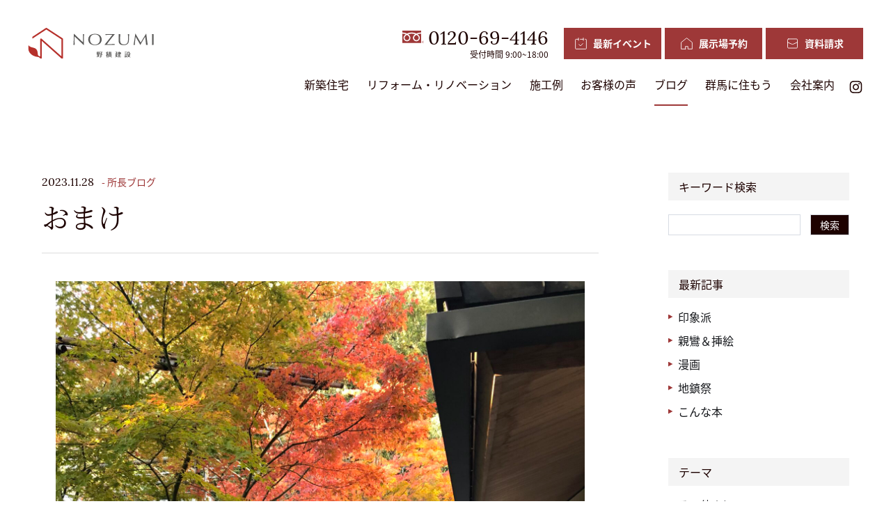

--- FILE ---
content_type: text/html; charset=UTF-8
request_url: https://nozumi.net/blog/1552/
body_size: 6678
content:
<!DOCTYPE html>
<html lang="ja">

<head>
	<meta charset="UTF-8">
	<meta http-equiv="X-UA-Compatible" content="IE=edge">
	<meta name="viewport" content="width=device-width, initial-scale=1.0">
	<meta name="format-detection" content="telephone=no" />
		<!-- Google Tag Manager -->
<script>(function(w,d,s,l,i){w[l]=w[l]||[];w[l].push({'gtm.start':
new Date().getTime(),event:'gtm.js'});var f=d.getElementsByTagName(s)[0],
j=d.createElement(s),dl=l!='dataLayer'?'&l='+l:'';j.async=true;j.src=
'https://www.googletagmanager.com/gtm.js?id='+i+dl;f.parentNode.insertBefore(j,f);
})(window,document,'script','dataLayer','GTM-TN2M2KZ');</script>
<!-- End Google Tag Manager -->	<title>おまけ | 野積建設株式会社</title>

	<link rel="icon" href="https://nozumi.net/wp-content/themes/nozumi/assets/images/favicon.ico">

	<meta name="description" content="">
	<meta property="og:title" content="おまけ | 野積建設株式会社" />
	<meta property="og:type" content="website" />
	<meta property="og:url" content="https://nozumi.net" />
	<meta property="og:image" content="https://nozumi.net/wp-content/themes/nozumi/assets/images/ogp.jpg" />
	<meta property="og:site_name" content="おまけ | 野積建設株式会社" />
	<meta property="og:description" content="" />
	<meta property="og:image:secure_url" content="https://nozumi.net/wp-content/themes/nozumi/assets/images/ogp.jpg" />

	<meta name="twitter:card" content="summary" />
	<meta name="twitter:title" content="おまけ | 野積建設株式会社" />
	<meta name="twitter:description" content="" />
	<meta name="twitter:image" content="https://nozumi.net/wp-content/themes/nozumi/assets/images/ogp.jpg" />

		
			<link rel="stylesheet" href="https://cdnjs.cloudflare.com/ajax/libs/lightgallery/2.7.0/css/lightgallery.min.css" />
		<link rel="stylesheet" href="https://cdnjs.cloudflare.com/ajax/libs/lightgallery/2.7.0/css/lg-zoom.min.css" />
		<link rel="stylesheet" href="https://cdnjs.cloudflare.com/ajax/libs/lightgallery/2.7.0/css/lg-thumbnail.min.css" />
		<link rel="stylesheet" href="https://cdnjs.cloudflare.com/ajax/libs/lightgallery/2.7.0/css/lg-video.min.css" />
		<link rel='stylesheet' href='https://nozumi.net/wp-content/themes/nozumi/assets/css/style.css' />
	<script>
		(function(d) {
			var config = {
					kitId: 'mvm7jsu',
					scriptTimeout: 3000,
					async: true
				},
				h = d.documentElement,
				t = setTimeout(function() {
					h.className = h.className.replace(/\bwf-loading\b/g, "") + " wf-inactive";
				}, config.scriptTimeout),
				tk = d.createElement("script"),
				f = false,
				s = d.getElementsByTagName("script")[0],
				a;
			h.className += " wf-loading";
			tk.src = 'https://use.typekit.net/' + config.kitId + '.js';
			tk.async = true;
			tk.onload = tk.onreadystatechange = function() {
				a = this.readyState;
				if (f || a && a != "complete" && a != "loaded") return;
				f = true;
				clearTimeout(t);
				try {
					Typekit.load(config)
				} catch (e) {}
			};
			s.parentNode.insertBefore(tk, s)
		})(document);
	</script>
</head>


<body class="single single-blog single-%e3%81%8a%e3%81%be%e3%81%91">
	<!-- Google Tag Manager (noscript) -->
<noscript><iframe src="https://www.googletagmanager.com/ns.html?id=GTM-TN2M2KZ"
height="0" width="0" style="display:none;visibility:hidden"></iframe></noscript>
<!-- End Google Tag Manager (noscript) -->
	<!--▼ header ▼-->
		<header class="c-header c-header--pageSub">
		<div class="c-header__inner">
			<div class="c-header__logo">
				<a href="https://nozumi.net">
					<img src="https://nozumi.net/wp-content/themes/nozumi/assets/images/logo.svg" alt="野積建設様" class="is-white">
					<img src="https://nozumi.net/wp-content/themes/nozumi/assets/images/logo-red.svg" alt="野積建設様" class="is-red">
				</a>
			</div>

			<div class="c-header__menu">
				<div class="c-header__contact">
					<div class="c-header__phone">
						<a href="tel:0120-69-4146" class="c-header__tel">0120-69-4146</a>
						<p>受付時間 9:00~18:00</p>
					</div>
					<a href="https://nozumi.net/event/" class="c-header__box">
						<svg xmlns="http://www.w3.org/2000/svg" viewBox="0 0 48 48">
							<defs>
								<style>
									.cls-1,
									.cls-2 {
										fill: none;
									}
								</style>
							</defs>
							<title>calendar_check_24</title>
							<g id="menu1" data-name="レイヤー 2">
								<g id="Rectangle1">
									<rect class="cls-1" width="48" height="48" />
								</g>
								<g id="icon_data1">
									<path class="cls-2" d="M16,10H8a2,2,0,0,0-2,2V40a2,2,0,0,0,2,2H40a2,2,0,0,0,2-2V12a2,2,0,0,0-2-2H38" />
									<line class="cls-2" x1="16" y1="6" x2="16" y2="14" />
									<line class="cls-2" x1="32" y1="6" x2="32" y2="14" />
									<line class="cls-2" x1="22" y1="10" x2="32" y2="10" />
									<polyline class="cls-2" points="17.5 27 22.5 32 30.5 24" />
								</g>
							</g>
						</svg>
						<span>最新イベント</span>
					</a>
					<a href="https://nozumi.net/model-house/" class="c-header__box">
						<svg width="48" height="48" viewBox="0 0 48 48" fill="none" xmlns="http://www.w3.org/2000/svg">
							<path d="M19.8927 42V33.6873H28.1073V42H42V20.4L24 6L6 20.4V42H6.24545H19.8927Z" stroke="black" stroke-width="2" stroke-linecap="round" stroke-linejoin="round" />
						</svg>
						<span>展示場予約</span>
					</a>
					<a href="https://nozumi.net/contact/" class="c-header__box">
						<svg xmlns="http://www.w3.org/2000/svg" viewBox="0 0 48 48">
							<title>834_ma_h</title>
							<rect width="48" height="48" fill="none" />
							<rect class="rect-white" x="8" y="9" width="32" height="30" rx="3" stroke-width="2" stroke="#000" stroke-linecap="round" stroke-linejoin="round" fill="none" />
							<path d="M8,20l13.65,6a5.83,5.83,0,0,0,4.7,0L40,20" fill="none" stroke="#000" stroke-linecap="round" stroke-linejoin="round" stroke-width="2" />
						</svg>
						<span>資料請求</span>
					</a>
				</div>
				<nav class="c-header__nav">
					<ul class="c-header__ul">
												<li>
							<a href="https://nozumi.net/about-concept" class="c-header__link ">
								新築住宅
							</a>
							<ul class="c-nav1">
								<li class="c-nav1__item">
									<a href="https://nozumi.net/about-concept/" class="c-nav1__menu ">
										<figure class="c-nav1__img">
											<img src="https://nozumi.net/wp-content/themes/nozumi/assets/images/about/header1.jpg" alt="コンセプト">
										</figure>
										<span class="c-nav1__text">コンセプト</span>
									</a>
								</li>
								<li class="c-nav1__item">
									<a href="https://nozumi.net/about-solar/" class="c-nav1__menu ">
										<figure class="c-nav1__img">
											<img src="https://nozumi.net/wp-content/themes/nozumi/assets/images/about/header2.jpg" alt="OMソーラー">
										</figure>
										<span class="c-nav1__text">OMソーラー</span>
									</a>
								</li>
								<li class="c-nav1__item">
									<a href="https://nozumi.net/about-warranty/" class="c-nav1__menu ">
										<figure class="c-nav1__img">
											<img src="https://nozumi.net/wp-content/themes/nozumi/assets/images/about/header3.jpg" alt="保証・アフターメンテ">
										</figure>
										<span class="c-nav1__text">保証･アフターメンテ</span>
									</a>
								</li>
								<li class="c-nav1__item">
									<a href="https://nozumi.net/about-flow/" class="c-nav1__menu ">
										<figure class="c-nav1__img">
											<img src="https://nozumi.net/wp-content/themes/nozumi/assets/images/about/header5.jpg" alt="家づくりの流れ">
										</figure>
										<span class="c-nav1__text">家づくりの流れ</span>
									</a>
								</li>
								<li class="c-nav1__item">
									<a href="https://nozumi.net/about-faq/" class="c-nav1__menu ">
										<figure class="c-nav1__img">
											<img src="https://nozumi.net/wp-content/themes/nozumi/assets/images/about/header6.jpg" alt="よくあるご質問">
										</figure>
										<span class="c-nav1__text">よくあるご質問</span>
									</a>
								</li>
							</ul>
						</li>
						<li>
							<a href="https://nozumi.net/renovation/" class="c-header__link ">
								リフォーム・リノベーション
							</a>
						</li>
						<li>
							<a href="https://nozumi.net/works/" class="c-header__link ">
								施工例
							</a>
						</li>
						<li>
							<a href="https://nozumi.net/voice/" class="c-header__link ">
								お客様の声
							</a>
						</li>
						<li>
							<a href="https://nozumi.net/blog/" class="c-header__link is-active">
								ブログ
							</a>
						</li>
						<li>
							<a href="https://nozumi.net/immigration/" class="c-header__link ">
								群馬に住もう
							</a>
						</li>
						<li>
							<a href="https://nozumi.net/company/" class="c-header__link ">
								会社案内
							</a>
						</li>
					</ul>
					<div class="c-sns">
						<a href="https://www.instagram.com/nozumi.kensetsu/" target="_blank">
							<svg xmlns="http://www.w3.org/2000/svg" viewBox="0 0 448 512">
								<path d="M224.1 141c-63.6 0-114.9 51.3-114.9 114.9s51.3 114.9 114.9 114.9S339 319.5 339 255.9 287.7 141 224.1 141zm0 189.6c-41.1 0-74.7-33.5-74.7-74.7s33.5-74.7 74.7-74.7 74.7 33.5 74.7 74.7-33.6 74.7-74.7 74.7zm146.4-194.3c0 14.9-12 26.8-26.8 26.8-14.9 0-26.8-12-26.8-26.8s12-26.8 26.8-26.8 26.8 12 26.8 26.8zm76.1 27.2c-1.7-35.9-9.9-67.7-36.2-93.9-26.2-26.2-58-34.4-93.9-36.2-37-2.1-147.9-2.1-184.9 0-35.8 1.7-67.6 9.9-93.9 36.1s-34.4 58-36.2 93.9c-2.1 37-2.1 147.9 0 184.9 1.7 35.9 9.9 67.7 36.2 93.9s58 34.4 93.9 36.2c37 2.1 147.9 2.1 184.9 0 35.9-1.7 67.7-9.9 93.9-36.2 26.2-26.2 34.4-58 36.2-93.9 2.1-37 2.1-147.8 0-184.8zM398.8 388c-7.8 19.6-22.9 34.7-42.6 42.6-29.5 11.7-99.5 9-132.1 9s-102.7 2.6-132.1-9c-19.6-7.8-34.7-22.9-42.6-42.6-11.7-29.5-9-99.5-9-132.1s-2.6-102.7 9-132.1c7.8-19.6 22.9-34.7 42.6-42.6 29.5-11.7 99.5-9 132.1-9s102.7-2.6 132.1 9c19.6 7.8 34.7 22.9 42.6 42.6 11.7 29.5 9 99.5 9 132.1s2.7 102.7-9 132.1z"></path>
							</svg>
						</a>
					</div>
				</nav>
			</div>
			<div class="c-toggle js-show-menu">
				<div class="c-toggle__hambur">
					<span></span>
					<span></span>
					<span></span>
				</div>
			</div>

			<div class="c-nav2">
				<div class="c-nav2__inner">
					<div class="c-nav2__body">
						<ul class="c-nav2__item">
							<li>
								<a href="https://nozumi.net/about-concept/">新築住宅</a>
								<span class="c-plus is-show">
									<span class="c-plus__show"></span>
								</span>
								<ul class="c-nav2__sub">
									<li><a href="https://nozumi.net/about-concept/">コンセプト</a></li>
									<li><a href="https://nozumi.net/about-solar/">OMソーラー</a></li>
									<li><a href="https://nozumi.net/about-warranty/">保証・アフターメンテナンス</a></li>
									<li><a href="https://nozumi.net/about-flow/">家づくりの流れ</a></li>
									<li><a href="https://nozumi.net/about-faq/">よくある質問</a></li>
								</ul>
							</li>
						</ul>
						<ul class="c-nav2__item">
							<li>
								<a href="https://nozumi.net/renovation/">リフォーム・リノベーション</a>
							</li>
							<li>
								<a href="https://nozumi.net/works/">施工例</a>
							</li>
							<li>
								<a href="https://nozumi.net/voice/">お客様の声</a>
							</li>
							<li>
								<a href="https://nozumi.net/blog/">ブログ</a>
							</li>
							<li>
								<a href="https://nozumi.net/company/">会社案内</a>
							</li>
						</ul>
					</div>

					<div class="c-nav2__wrap">
						<ul class="c-nav2__list">
							<li><a href="https://nozumi.net/event/">
									<svg xmlns="http://www.w3.org/2000/svg" viewBox="0 0 48 48">
										<defs>
											<style>
												.cls-1,
												.cls-2 {
													fill: none;
												}
											</style>
										</defs>
										<title>calendar_check_24</title>
										<g id="menu2" data-name="レイヤー 2">
											<g id="Rectangle2">
												<rect class="cls-1" width="48" height="48" />
											</g>
											<g id="icon_data2">
												<path class="cls-2" d="M16,10H8a2,2,0,0,0-2,2V40a2,2,0,0,0,2,2H40a2,2,0,0,0,2-2V12a2,2,0,0,0-2-2H38" />
												<line class="cls-2" x1="16" y1="6" x2="16" y2="14" />
												<line class="cls-2" x1="32" y1="6" x2="32" y2="14" />
												<line class="cls-2" x1="22" y1="10" x2="32" y2="10" />
												<polyline class="cls-2" points="17.5 27 22.5 32 30.5 24" />
											</g>
										</g>
									</svg>
									<span>最新イベント</span>
								</a></li>
							<li><a href="https://nozumi.net/model-house/">
									<svg width="48" height="48" viewBox="0 0 48 48" fill="none" xmlns="http://www.w3.org/2000/svg">
										<path d="M19.8927 42V33.6873H28.1073V42H42V20.4L24 6L6 20.4V42H6.24545H19.8927Z" stroke="black" stroke-width="2" stroke-linecap="round" stroke-linejoin="round" />
									</svg>
									<span>展示場予約</span></a></li>
							<li><a href="https://nozumi.net/contact/">
									<svg xmlns="http://www.w3.org/2000/svg" viewBox="0 0 48 48">
										<title>834_ma_h</title>
										<rect width="48" height="48" fill="none" />
										<rect class="rect-white" x="8" y="9" width="32" height="30" rx="3" stroke-width="2" stroke="#000" stroke-linecap="round" stroke-linejoin="round" fill="none" />
										<path d="M8,20l13.65,6a5.83,5.83,0,0,0,4.7,0L40,20" fill="none" stroke="#000" stroke-linecap="round" stroke-linejoin="round" stroke-width="2" />
									</svg>
									<span>お問い合わせ・資料請求</span>
								</a></li>
						</ul>

						<div class="c-nav2__sns">
							<a href="https://www.instagram.com/nozumi.kensetsu/" target="_blank" class="c-nav2__target">
								<p>follow us</p>
								<svg xmlns="http://www.w3.org/2000/svg" viewBox="0 0 448 512">
									<path d="M224.1 141c-63.6 0-114.9 51.3-114.9 114.9s51.3 114.9 114.9 114.9S339 319.5 339 255.9 287.7 141 224.1 141zm0 189.6c-41.1 0-74.7-33.5-74.7-74.7s33.5-74.7 74.7-74.7 74.7 33.5 74.7 74.7-33.6 74.7-74.7 74.7zm146.4-194.3c0 14.9-12 26.8-26.8 26.8-14.9 0-26.8-12-26.8-26.8s12-26.8 26.8-26.8 26.8 12 26.8 26.8zm76.1 27.2c-1.7-35.9-9.9-67.7-36.2-93.9-26.2-26.2-58-34.4-93.9-36.2-37-2.1-147.9-2.1-184.9 0-35.8 1.7-67.6 9.9-93.9 36.1s-34.4 58-36.2 93.9c-2.1 37-2.1 147.9 0 184.9 1.7 35.9 9.9 67.7 36.2 93.9s58 34.4 93.9 36.2c37 2.1 147.9 2.1 184.9 0 35.9-1.7 67.7-9.9 93.9-36.2 26.2-26.2 34.4-58 36.2-93.9 2.1-37 2.1-147.8 0-184.8zM398.8 388c-7.8 19.6-22.9 34.7-42.6 42.6-29.5 11.7-99.5 9-132.1 9s-102.7 2.6-132.1-9c-19.6-7.8-34.7-22.9-42.6-42.6-11.7-29.5-9-99.5-9-132.1s-2.6-102.7 9-132.1c7.8-19.6 22.9-34.7 42.6-42.6 29.5-11.7 99.5-9 132.1-9s102.7-2.6 132.1 9c19.6 7.8 34.7 22.9 42.6 42.6 11.7 29.5 9 99.5 9 132.1s2.7 102.7-9 132.1z"></path>
								</svg>
							</a>
						</div>
					</div>
				</div>
			</div>
		</div>
	</header>
<main class="p-single p-single-blog">
    <section class="blog-detail">
        <div class="l-container">
            <div class="blog-detail__inner">
                <div class="blog-detail__content">
                    <div class="blog-detail__box">
                        <div class="blog-post__row">
							<span class="blog-post__date">2023.11.28</span>
															<span class="blog-post__cate">- 所長ブログ</span>
							
							<span class="c-new"></span>
						</div>
                        <h3 class="blog-detail__ttl">おまけ</h3>
                    </div>
                    <!--▼ free-layout ▼-->
						  <div class="c-free-content">
            <figure class="c-img-one js-fadeIn">
          <img width="1920" height="2560" src="https://nozumi.net/wp-content/uploads/2023/11/IMG_6997-scaled.jpeg" class="attachment-full size-full" alt="" decoding="async" srcset="https://nozumi.net/wp-content/uploads/2023/11/IMG_6997-scaled.jpeg 1920w, https://nozumi.net/wp-content/uploads/2023/11/IMG_6997-225x300.jpeg 225w, https://nozumi.net/wp-content/uploads/2023/11/IMG_6997-768x1024.jpeg 768w, https://nozumi.net/wp-content/uploads/2023/11/IMG_6997-1152x1536.jpeg 1152w, https://nozumi.net/wp-content/uploads/2023/11/IMG_6997-1536x2048.jpeg 1536w" sizes="(max-width: 1920px) 100vw, 1920px" />        </figure>
              <div class="c-free-content__text c-free-content__text--big js-fadeIn">
          <p>おまけ</p>
<p>帰途、新神戸に途中下車して</p>
<p>すぐ駅前に</p>
<p>竹中工務店大工館に立ち寄りました</p>
<p>とても良く出来ています</p>
<p>建築関係者はぜひお勧め</p>
<p>竹中の社会貢献ですね</p>
<p>&nbsp;</p>
        </div>

              <figure class="c-img-one js-fadeIn">
          <img width="2560" height="1920" src="https://nozumi.net/wp-content/uploads/2023/11/IMG_6983-scaled.jpeg" class="attachment-full size-full" alt="" decoding="async" srcset="https://nozumi.net/wp-content/uploads/2023/11/IMG_6983-scaled.jpeg 2560w, https://nozumi.net/wp-content/uploads/2023/11/IMG_6983-300x225.jpeg 300w, https://nozumi.net/wp-content/uploads/2023/11/IMG_6983-1024x768.jpeg 1024w, https://nozumi.net/wp-content/uploads/2023/11/IMG_6983-768x576.jpeg 768w, https://nozumi.net/wp-content/uploads/2023/11/IMG_6983-1536x1152.jpeg 1536w, https://nozumi.net/wp-content/uploads/2023/11/IMG_6983-2048x1536.jpeg 2048w" sizes="(max-width: 2560px) 100vw, 2560px" />        </figure>
              <figure class="c-img-one js-fadeIn">
          <img width="2560" height="1920" src="https://nozumi.net/wp-content/uploads/2023/11/IMG_6975-scaled.jpeg" class="attachment-full size-full" alt="" decoding="async" srcset="https://nozumi.net/wp-content/uploads/2023/11/IMG_6975-scaled.jpeg 2560w, https://nozumi.net/wp-content/uploads/2023/11/IMG_6975-300x225.jpeg 300w, https://nozumi.net/wp-content/uploads/2023/11/IMG_6975-1024x768.jpeg 1024w, https://nozumi.net/wp-content/uploads/2023/11/IMG_6975-768x576.jpeg 768w, https://nozumi.net/wp-content/uploads/2023/11/IMG_6975-1536x1152.jpeg 1536w, https://nozumi.net/wp-content/uploads/2023/11/IMG_6975-2048x1536.jpeg 2048w" sizes="(max-width: 2560px) 100vw, 2560px" />        </figure>
              <figure class="c-img-one js-fadeIn">
          <img width="2560" height="1920" src="https://nozumi.net/wp-content/uploads/2023/11/IMG_6973-scaled.jpeg" class="attachment-full size-full" alt="" decoding="async" srcset="https://nozumi.net/wp-content/uploads/2023/11/IMG_6973-scaled.jpeg 2560w, https://nozumi.net/wp-content/uploads/2023/11/IMG_6973-300x225.jpeg 300w, https://nozumi.net/wp-content/uploads/2023/11/IMG_6973-1024x768.jpeg 1024w, https://nozumi.net/wp-content/uploads/2023/11/IMG_6973-768x576.jpeg 768w, https://nozumi.net/wp-content/uploads/2023/11/IMG_6973-1536x1152.jpeg 1536w, https://nozumi.net/wp-content/uploads/2023/11/IMG_6973-2048x1536.jpeg 2048w" sizes="(max-width: 2560px) 100vw, 2560px" />        </figure>
              <figure class="c-img-one js-fadeIn">
          <img width="2560" height="1920" src="https://nozumi.net/wp-content/uploads/2023/11/IMG_6996-scaled.jpeg" class="attachment-full size-full" alt="" decoding="async" srcset="https://nozumi.net/wp-content/uploads/2023/11/IMG_6996-scaled.jpeg 2560w, https://nozumi.net/wp-content/uploads/2023/11/IMG_6996-300x225.jpeg 300w, https://nozumi.net/wp-content/uploads/2023/11/IMG_6996-1024x768.jpeg 1024w, https://nozumi.net/wp-content/uploads/2023/11/IMG_6996-768x576.jpeg 768w, https://nozumi.net/wp-content/uploads/2023/11/IMG_6996-1536x1152.jpeg 1536w, https://nozumi.net/wp-content/uploads/2023/11/IMG_6996-2048x1536.jpeg 2048w" sizes="(max-width: 2560px) 100vw, 2560px" />        </figure>
        </div>
                    <!--▲ free-layout ▲-->
                </div>
                <div class="c-sidebar">
	<div class="c-sidebar__item">
		<h3 class="c-sidebar__title">キーワード検索</h3>
		<div class="c-search">
			<form class="c-search__form" action="https://nozumi.net" method="get">
				<input type="text" name="s" value="" required>
				<input type="hidden" name="post_type" value="blog">
				<button class="c-search__btn" type="submit">検索</button>
			</form>
		</div>
	</div>

			<div class="c-sidebar__item">
		<h3 class="c-sidebar__title">最新記事</h3>
		<ul>
						<li>
            	<a href="https://nozumi.net/blog/2560/">印象派</a>
          	</li>
						<li>
            	<a href="https://nozumi.net/blog/2556/">親鸞＆挿絵</a>
          	</li>
						<li>
            	<a href="https://nozumi.net/blog/2544/">漫画</a>
          	</li>
						<li>
            	<a href="https://nozumi.net/blog/2542/">地鎮祭</a>
          	</li>
						<li>
            	<a href="https://nozumi.net/blog/2531/">こんな本</a>
          	</li>
					</ul>
	</div>

	
	<div class="c-sidebar__item">
		<h3 class="c-sidebar__title">テーマ</h3>
		<ul>
			<li class="cat-item cat-item-10"><a href="https://nozumi.net/blog_type/%e3%81%9d%e3%81%ae%e4%bb%96/">その他 (0)</a>
</li>
	<li class="cat-item cat-item-9"><a href="https://nozumi.net/blog_type/%e6%89%80%e9%95%b7%e3%83%96%e3%83%ad%e3%82%b0/">所長ブログ (176)</a>
</li>
	<li class="cat-item cat-item-8"><a href="https://nozumi.net/blog_type/%e5%bb%ba%e7%af%89%e3%82%b3%e3%83%a9%e3%83%a0/">建築コラム (11)</a>
</li>
	<li class="cat-item cat-item-19"><a href="https://nozumi.net/blog_type/%e9%81%8e%e5%8e%bb%e3%83%96%e3%83%ad%e3%82%b0/">過去ブログ (1)</a>
</li>
		</ul>
	</div>
	<div class="c-sidebar__item">
		<h3 class="c-sidebar__title">アーカイブ</h3>
		<ul class="list-dropdown">
			<li class="list list1"><a class="js-show-dropDown is-active" href="javascript:void(0);">2026 年 (2)<div class="list-icon"></div> </a><ul class="list-sub" id="year2026" style="display:block"><li class=""><a href="https://nozumi.net/blog/date/2026/1">1 月（2）</a></li></ul></li><li class="list list1"><a class="js-show-dropDown " href="javascript:void(0);">2025 年 (35)<div class="list-icon"></div> </a><ul class="list-sub" id="year2025" style=""><li class=""><a href="https://nozumi.net/blog/date/2025/12">12 月（3）</a></li><li class=""><a href="https://nozumi.net/blog/date/2025/10">10 月（2）</a></li><li class=""><a href="https://nozumi.net/blog/date/2025/8">8 月（3）</a></li><li class=""><a href="https://nozumi.net/blog/date/2025/7">7 月（7）</a></li><li class=""><a href="https://nozumi.net/blog/date/2025/6">6 月（3）</a></li><li class=""><a href="https://nozumi.net/blog/date/2025/5">5 月（6）</a></li><li class=""><a href="https://nozumi.net/blog/date/2025/4">4 月（5）</a></li><li class=""><a href="https://nozumi.net/blog/date/2025/3">3 月（1）</a></li><li class=""><a href="https://nozumi.net/blog/date/2025/2">2 月（3）</a></li><li class=""><a href="https://nozumi.net/blog/date/2025/1">1 月（2）</a></li></ul></li><li class="list list1"><a class="js-show-dropDown " href="javascript:void(0);">2024 年 (42)<div class="list-icon"></div> </a><ul class="list-sub" id="year2024" style=""><li class=""><a href="https://nozumi.net/blog/date/2024/12">12 月（1）</a></li><li class=""><a href="https://nozumi.net/blog/date/2024/11">11 月（3）</a></li><li class=""><a href="https://nozumi.net/blog/date/2024/10">10 月（4）</a></li><li class=""><a href="https://nozumi.net/blog/date/2024/9">9 月（4）</a></li><li class=""><a href="https://nozumi.net/blog/date/2024/8">8 月（1）</a></li><li class=""><a href="https://nozumi.net/blog/date/2024/7">7 月（5）</a></li><li class=""><a href="https://nozumi.net/blog/date/2024/6">6 月（2）</a></li><li class=""><a href="https://nozumi.net/blog/date/2024/5">5 月（6）</a></li><li class=""><a href="https://nozumi.net/blog/date/2024/4">4 月（2）</a></li><li class=""><a href="https://nozumi.net/blog/date/2024/3">3 月（6）</a></li><li class=""><a href="https://nozumi.net/blog/date/2024/2">2 月（7）</a></li><li class=""><a href="https://nozumi.net/blog/date/2024/1">1 月（1）</a></li></ul></li><li class="list list1"><a class="js-show-dropDown " href="javascript:void(0);">2023 年 (118)<div class="list-icon"></div> </a><ul class="list-sub" id="year2023" style=""><li class=""><a href="https://nozumi.net/blog/date/2023/12">12 月（20）</a></li><li class=""><a href="https://nozumi.net/blog/date/2023/11">11 月（16）</a></li><li class=""><a href="https://nozumi.net/blog/date/2023/10">10 月（24）</a></li><li class=""><a href="https://nozumi.net/blog/date/2023/9">9 月（9）</a></li><li class=""><a href="https://nozumi.net/blog/date/2023/8">8 月（14）</a></li><li class=""><a href="https://nozumi.net/blog/date/2023/7">7 月（6）</a></li><li class=""><a href="https://nozumi.net/blog/date/2023/6">6 月（11）</a></li><li class=""><a href="https://nozumi.net/blog/date/2023/5">5 月（7）</a></li><li class=""><a href="https://nozumi.net/blog/date/2023/4">4 月（11）</a></li></ul></li>		</ul>
	</div>
</div>
				<div class="wp-pagenavi" role="navigation">
					<a class="previouspostslink" href="https://nozumi.net/blog/1546/" rel="prev">前へ</a>					<a class="nextpostslink" href="https://nozumi.net/blog/1560/" rel="next">次へ</a>            	</div>
            </div>

        </div>

        <div class="c-btn">
            <a href="https://nozumi.net/blog/" class="c-button c-button--arrow-smooth c-button--back u-mx--auto
            ">
			一覧をみる
            </a>
        </div>
    </section>

    <div class="c-breadcrumb js-fadeIn">
        <div class="l-container">
            <ul>
                <li>
                    <a href="https://nozumi.net">トップ</a>
                </li>
                <li><a href="https://nozumi.net/blog">コラム</a></li>
                <li>おまけ</li>
            </ul>
        </div>
    </div>
</main>

<footer class="c-footer">
	<div class="c-footer__top">
		<div class="l-container">
			<div class="c-footer__item">
				<h3 class="c-footer__title">お問い合わせ</h3>
				<div class="c-footer__text">
					<p>
						お問い合わせ・資料請求は<a class="u-link" href="https://nozumi.net/contact/">こちら</a>から
					</p>
				</div>
			</div>
			<div class="c-footer__item">
				<h3 class="c-footer__title">来場予約</h3>
				<div class="c-footer__text">
					<p>
						展示場のご予約は<a class="u-link" href="https://nozumi.net/model-house/">こちら</a>から
					</p>
				</div>
			</div>
			<div class="c-footer__item">
				<h3 class="c-footer__title">
					<a class="u-phone" href="tel:0120-69-4146">
						<img src="https://nozumi.net/wp-content/themes/nozumi/assets/images/common/icon-phone-red.svg" alt="icon">
						<span>0120-69-4146</span>
					</a>
				</h3>
				<div class="c-footer__text">
					<p>受付時間：9:00 ~ 18:00</p>
				</div>
			</div>
		</div>
	</div>
	<div class="c-footer__center">
		<div class="c-footer__info">
			<a href="https://nozumi.net" class="c-footer__logo">
				<img src="https://nozumi.net/wp-content/themes/nozumi/assets/images/logo.svg" alt="NOZUMI">
			</a>

			<p class="c-footer__address">
				野積建設株式会社<br>〒379-0115　群馬県安中市中宿1-9-23
			</p>
		</div>

		<nav class="c-footer__nav pc-only">
			<ul class="c-footer__menu">
				<li class="c-footer__link "><a href="https://nozumi.net/about-concept/">新築住宅</a></li>
				<li class="c-footer__link "><a href="https://nozumi.net/renovation/">リフォーム・リノベーション</a></li>
				<li class="c-footer__link "><a href="https://nozumi.net/event/">最新イベント</a></li>
				<li class="c-footer__link "><a href="https://nozumi.net/works/">施工例</a></li>
				<li class="c-footer__link "><a href="https://nozumi.net/model-house/">展示場のご案内</a></li>
				<li class="c-footer__link "><a href="https://nozumi.net/voice/">お客様の声</a></li>
				<li class="c-footer__link "><a href="https://nozumi.net/blog/">ブログ</a></li>
				<li class="c-footer__link "><a href="https://nozumi.net/immigration">群馬に住もう</a></li>
				<li class="c-footer__link "><a href="https://nozumi.net/company/">会社案内</a></li>
				<li class="c-footer__link c-footer__sns">
					<a href="https://www.instagram.com/nozumi.kensetsu/" target="_blank">
						<svg xmlns="http://www.w3.org/2000/svg" viewBox="0 0 448 512">
							<path d="M224.1 141c-63.6 0-114.9 51.3-114.9 114.9s51.3 114.9 114.9 114.9S339 319.5 339 255.9 287.7 141 224.1 141zm0 189.6c-41.1 0-74.7-33.5-74.7-74.7s33.5-74.7 74.7-74.7 74.7 33.5 74.7 74.7-33.6 74.7-74.7 74.7zm146.4-194.3c0 14.9-12 26.8-26.8 26.8-14.9 0-26.8-12-26.8-26.8s12-26.8 26.8-26.8 26.8 12 26.8 26.8zm76.1 27.2c-1.7-35.9-9.9-67.7-36.2-93.9-26.2-26.2-58-34.4-93.9-36.2-37-2.1-147.9-2.1-184.9 0-35.8 1.7-67.6 9.9-93.9 36.1s-34.4 58-36.2 93.9c-2.1 37-2.1 147.9 0 184.9 1.7 35.9 9.9 67.7 36.2 93.9s58 34.4 93.9 36.2c37 2.1 147.9 2.1 184.9 0 35.9-1.7 67.7-9.9 93.9-36.2 26.2-26.2 34.4-58 36.2-93.9 2.1-37 2.1-147.8 0-184.8zM398.8 388c-7.8 19.6-22.9 34.7-42.6 42.6-29.5 11.7-99.5 9-132.1 9s-102.7 2.6-132.1-9c-19.6-7.8-34.7-22.9-42.6-42.6-11.7-29.5-9-99.5-9-132.1s-2.6-102.7 9-132.1c7.8-19.6 22.9-34.7 42.6-42.6 29.5-11.7 99.5-9 132.1-9s102.7-2.6 132.1 9c19.6 7.8 34.7 22.9 42.6 42.6 11.7 29.5 9 99.5 9 132.1s2.7 102.7-9 132.1z"></path>
						</svg>
					</a>
				</li>
			</ul><!-- .menu-ul -->

		</nav><!-- .footer-nav -->
		<div class="c-footer__follow c-nav2__sns sp-only">
			<a href="https://www.instagram.com/nozumi.kensetsu/" target="_blank" class="c-nav2__target">
				<p>follow us</p>
				<svg xmlns="http://www.w3.org/2000/svg" viewBox="0 0 448 512">
					<path d="M224.1 141c-63.6 0-114.9 51.3-114.9 114.9s51.3 114.9 114.9 114.9S339 319.5 339 255.9 287.7 141 224.1 141zm0 189.6c-41.1 0-74.7-33.5-74.7-74.7s33.5-74.7 74.7-74.7 74.7 33.5 74.7 74.7-33.6 74.7-74.7 74.7zm146.4-194.3c0 14.9-12 26.8-26.8 26.8-14.9 0-26.8-12-26.8-26.8s12-26.8 26.8-26.8 26.8 12 26.8 26.8zm76.1 27.2c-1.7-35.9-9.9-67.7-36.2-93.9-26.2-26.2-58-34.4-93.9-36.2-37-2.1-147.9-2.1-184.9 0-35.8 1.7-67.6 9.9-93.9 36.1s-34.4 58-36.2 93.9c-2.1 37-2.1 147.9 0 184.9 1.7 35.9 9.9 67.7 36.2 93.9s58 34.4 93.9 36.2c37 2.1 147.9 2.1 184.9 0 35.9-1.7 67.7-9.9 93.9-36.2 26.2-26.2 34.4-58 36.2-93.9 2.1-37 2.1-147.8 0-184.8zM398.8 388c-7.8 19.6-22.9 34.7-42.6 42.6-29.5 11.7-99.5 9-132.1 9s-102.7 2.6-132.1-9c-19.6-7.8-34.7-22.9-42.6-42.6-11.7-29.5-9-99.5-9-132.1s-2.6-102.7 9-132.1c7.8-19.6 22.9-34.7 42.6-42.6 29.5-11.7 99.5-9 132.1-9s102.7-2.6 132.1 9c19.6 7.8 34.7 22.9 42.6 42.6 11.7 29.5 9 99.5 9 132.1s2.7 102.7-9 132.1z"></path>
				</svg>
			</a>
		</div>
	</div>
	<div class="c-footer__bottom">
		<div class="l-container">
			<div class="c-footer__wrap">
				<ul>
					<li>
						<a href="https://nozumi.net/privacy/">プライバシーポリシー</a>
					</li>
				</ul>
				<p><span>&copy;2026</span> 野積建設</p>
			</div>
		</div>
	</div>
	<div class="c-footer__last sp-only">
		<div class="c-footer__side js-fadeIn">
			<ul>
				<li>
					<a href="https://nozumi.net/event/">
						<svg xmlns="http://www.w3.org/2000/svg" viewBox="0 0 48 48">
							<defs>
								<style>
									.cls-1,
									.cls-2 {
										fill: none;
									}
								</style>
							</defs>
							<title>calendar_check_24</title>
							<g id="レイヤー_2" data-name="レイヤー 2">
								<g id="Rectangle">
									<rect class="cls-1" width="48" height="48" />
								</g>
								<g id="icon_data">
									<path class="cls-2" d="M16,10H8a2,2,0,0,0-2,2V40a2,2,0,0,0,2,2H40a2,2,0,0,0,2-2V12a2,2,0,0,0-2-2H38" />
									<line class="cls-2" x1="16" y1="6" x2="16" y2="14" />
									<line class="cls-2" x1="32" y1="6" x2="32" y2="14" />
									<line class="cls-2" x1="22" y1="10" x2="32" y2="10" />
									<polyline class="cls-2" points="17.5 27 22.5 32 30.5 24" />
								</g>
							</g>
						</svg>
						<span>最新イベント</span>
					</a>
				</li>
				<li>
											<a href="https://nozumi.net/model-house/">
							<svg width="48" height="48" viewBox="0 0 48 48" fill="none" xmlns="http://www.w3.org/2000/svg">
								<path d="M19.8927 42V33.6873H28.1073V42H42V20.4L24 6L6 20.4V42H6.24545H19.8927Z" stroke="black" stroke-width="2" stroke-linecap="round" stroke-linejoin="round" />
							</svg>
							<span>展示場予約</span>
						</a>
									</li>
				<li>
					<a href="https://nozumi.net/contact/">
						<svg xmlns="http://www.w3.org/2000/svg" viewBox="0 0 48 48">
							<title>834_ma_h</title>
							<rect width="48" height="48" fill="none" />
							<rect class="rect-white" x="8" y="9" width="32" height="30" rx="3" stroke-width="2" stroke="#000" stroke-linecap="round" stroke-linejoin="round" fill="none" />
							<path d="M8,20l13.65,6a5.83,5.83,0,0,0,4.7,0L40,20" fill="none" stroke="#000" stroke-linecap="round" stroke-linejoin="round" stroke-width="2" />
						</svg>
						<span>資料請求</span>
					</a>
				</li>
			</ul>
		</div>
	</div>
	<div class="c-backTop js-backTop"></div>
</footer>

<script src="https://code.jquery.com/jquery-3.6.0.min.js" integrity="sha256-/xUj+3OJU5yExlq6GSYGSHk7tPXikynS7ogEvDej/m4=" crossorigin="anonymous"></script>


	<script src="https://cdnjs.cloudflare.com/ajax/libs/lightgallery/2.7.0/lightgallery.min.js"></script>
	<script src="https://cdnjs.cloudflare.com/ajax/libs/lightgallery/2.7.0/plugins/thumbnail/lg-thumbnail.min.js"></script>
	<script src="https://cdnjs.cloudflare.com/ajax/libs/lightgallery/2.7.0/plugins/zoom/lg-zoom.min.js"></script>
	<script src="https://cdnjs.cloudflare.com/ajax/libs/lightgallery/2.7.0/plugins/video/lg-video.min.js"></script>
<script src="https://nozumi.net/wp-content/themes/nozumi/assets/js/main.js"></script>
</body>

</html>

--- FILE ---
content_type: text/css
request_url: https://nozumi.net/wp-content/themes/nozumi/assets/css/style.css
body_size: 28607
content:
@charset "UTF-8";@import url("https://use.typekit.net/elf0mbb.css");@import url("https://use.typekit.net/lcm7ojn.css");@import url("https://fonts.googleapis.com/css2?family=Lato:wght@300;400;700&family=Noto+Sans+JP:wght@300;400;500;700&family=Noto+Serif+JP:wght@300;400;500;700&display=swap");@import url("https://fonts.googleapis.com/css2?family=Source+Sans+Pro:ital,wght@0,400;0,600;0,700;0,900;1,400;1,600;1,700;1,900&display=swap");:root{--primary-font:noto-sans-cjk-jp,sans-serif;--font-noto:"Noto Serif CJK JP";--font-lato:"Lato",sans-serif;--font-acumin:"acumin-pro",sans-serif;--font-source:"Source Sans Pro",sans-serif;--font-lora:"lora",serif}@font-face{font-family:"Noto Serif CJK JP";font-style:normal;font-weight:400;src:local("☺"),url("../fonts/NotoSerifCJKjp-Regular.woff2") format("woff2"),url("../fonts/NotoSerifCJKjp-Regular.woff") format("woff"),url("../fonts/NotoSerifCJKjp-Regular.otf") format("opentype")}@font-face{font-family:"Noto Serif CJK JP";font-style:normal;font-weight:500;src:local("☺"),url("../fonts/NotoSerifCJKjp-Medium.woff2") format("woff2"),url("../fonts/NotoSerifCJKjp-Medium.woff") format("woff"),url("../fonts/NotoSerifCJKjp-Medium.otf") format("opentype")}@font-face{font-family:"Noto Serif CJK JP";font-style:normal;font-weight:700;src:local("☺"),url("../fonts/NotoSerifCJKjp-Bold.woff2") format("woff2"),url("../fonts/NotoSerifCJKjp-Bold.woff") format("woff"),url("../fonts/NotoSerifCJKjp-Bold.otf") format("opentype")}abbr,address,article,aside,audio,b,blockquote,body,caption,cite,code,dd,del,dfn,dialog,div,dl,dt,em,fieldset,figure,footer,form,h1,h2,h3,h4,h5,h6,header,html,i,iframe,img,ins,kbd,label,legend,li,mark,nav,object,ol,p,pre,q,samp,section,small,span,strong,sub,sup,table,tbody,td,tfoot,th,thead,time,tr,ul,var,video{margin:0;padding:0;border:0;outline:0;-webkit-box-sizing:border-box;box-sizing:border-box}article,aside,details,figcaption,figure,footer,header,hgroup,main,menu,nav,section{display:block}html{font-size:62.5%}body,h1,h2,h3,h4,h5,h6,input,option,select,table,textarea{-webkit-font-smoothing:antialiased;-moz-osx-font-smoothing:grayscale}h1,h2,h3,h4,h5,h6{font-weight:bold}input,option,select,table,textarea{line-height:1.1}ol,ul{list-style:none}blockquote,q{quotes:none}:focus{outline:0}ins{text-decoration:none}del{text-decoration:line-through}img{vertical-align:top}a,a img{-webkit-transition:0.3s ease-in-out;transition:0.3s ease-in-out}a{color:inherit;text-decoration:none}img{max-width:100%;-o-object-fit:cover;object-fit:cover;height:auto}.sp-only{display:none}@media screen and (max-width:767px){.pc-only{display:none}.sp-only{display:block}}.c-header{position:fixed;top:0;z-index:15;background:transparent;-webkit-transition:0.5s all ease;transition:0.5s all ease;width:100%}.c-header--pageSub{background:#fff}.c-header--pageSub .c-header__phone p{color:#1d0200}.c-header--pageSub .c-header__tel{color:#1d0200}.c-header--pageSub .c-header__tel:before{background:url("../images/common/icon-phone-red.svg") center/cover no-repeat}.c-header--pageSub .c-header__ul a{color:#1d0200}.c-header--pageSub .c-sns{height:20px}.c-header--pageSub .c-sns svg path{fill:#1d0200!important;-webkit-transition:0.5s ease-in-out;transition:0.5s ease-in-out}.c-header--pageSub .c-toggle__hambur span{background:#1d0200!important}.c-header--pageSub .c-toggle__hambur span:first-child{top:0}.c-header--pageSub .c-toggle__hambur span:nth-child(2){top:10px}.c-header--pageSub .c-toggle__hambur span:nth-child(3){bottom:0}.c-header--pageSub .c-header__logo .is-white{opacity:0}.c-header--pageSub .c-header__logo .is-red{opacity:1}.c-header__inner{display:-webkit-box;display:-ms-flexbox;display:flex;-webkit-box-pack:justify;-ms-flex-pack:justify;justify-content:space-between;width:100%;padding:40px 40px 0;-webkit-transition:0.5s all ease;transition:0.5s all ease}@media screen and (max-width:991px){.c-header__inner{padding:20px}}.c-header__logo{-webkit-transition:0.5s all ease;transition:0.5s all ease}.c-header__logo a{display:-webkit-box;display:-ms-flexbox;display:flex;-webkit-box-align:center;-ms-flex-align:center;align-items:center;position:relative;width:181px;height:46px}@media screen and (max-width:991px){.c-header__logo a{width:158.5px;height:40.5}}.c-header__logo a:hover{opacity:0.7}.c-header__logo img{position:absolute;left:0;top:0;-webkit-transition:0.5s ease-in-out;transition:0.5s ease-in-out}.c-header__logo .is-white{opacity:1}.c-header__logo .is-red{opacity:0}@media screen and (max-width:1024px){.c-header__menu{display:none}}.c-header__contact{display:-webkit-box;display:-ms-flexbox;display:flex;-webkit-box-align:start;-ms-flex-align:start;align-items:flex-start;-webkit-box-pack:end;-ms-flex-pack:end;justify-content:flex-end}.c-header__phone{display:-webkit-box;display:-ms-flexbox;display:flex;-webkit-box-align:end;-ms-flex-align:end;align-items:flex-end;-webkit-box-orient:vertical;-webkit-box-direction:normal;-ms-flex-direction:column;flex-direction:column;margin-right:22px}.c-header__phone p{font-size:1.2rem;color:#fff;margin-top:-3px;line-height:1}.c-header__tel{font-size:2.7rem;line-height:1.3;font-family:var(--font-lora);font-weight:400;color:#fff;position:relative;pointer-events:none}@media screen and (max-width:767px){.c-header__tel{pointer-events:auto}}.c-header__tel:before{content:"";background:url("../images/common/icon-phone.svg") center/cover no-repeat;height:18px;width:31px;position:absolute;top:4px;left:-37px}.c-header__box{color:#fff;background:#9e3838;padding:10.5px 0px;display:-webkit-box;display:-ms-flexbox;display:flex;-webkit-box-align:center;-ms-flex-align:center;align-items:center;-webkit-box-pack:center;-ms-flex-pack:center;justify-content:center;border:1px solid #9e3838;-webkit-box-sizing:border-box;box-sizing:border-box;width:140px;-webkit-transition:0.5s all ease;transition:0.5s all ease;position:relative}.c-header__box span{font-size:1.4rem;font-weight:700;margin-left:7px;color:#fff;line-height:1}.c-header__box:hover{background:#fff}.c-header__box:hover span{color:#9e3838}.c-header__box:hover svg .rect-white,.c-header__box:hover svg path{stroke:#9e3838}.c-header__box:hover svg .cls-2{stroke:#9e3838;stroke-linecap:round;stroke-linejoin:round;stroke-width:2px}.c-header__box svg{width:21.5px;height:21.5px;display:inline-block;-webkit-transition:0.5s all ease;transition:0.5s all ease}.c-header__box svg .rect-white,.c-header__box svg path{stroke:#fff}.c-header__box svg .cls-2{stroke:#fff;stroke-linecap:round;stroke-linejoin:round;stroke-width:2px}.c-header__box+.c-header__box{margin-left:5px}.c-header__nav{margin-top:13px;display:-webkit-box;display:-ms-flexbox;display:flex;-webkit-box-align:center;-ms-flex-align:center;align-items:center}.c-header__ul{display:-webkit-box;display:-ms-flexbox;display:flex;-webkit-box-pack:end;-ms-flex-pack:end;justify-content:flex-end}.c-header__ul>li:hover>.c-nav1{opacity:1;visibility:visible;pointer-events:initial}.c-header__ul>li>a{font-size:1.6rem;font-weight:400;color:#fff;line-height:1;padding:15px 0 23px;display:block;-webkit-transition:0.5s all ease;transition:0.5s all ease;position:relative}.c-header__ul>li>a:after{content:"";position:absolute;bottom:0;left:0;width:100%;height:2px;background:#9e3838;-webkit-transform:scaleX(0);transform:scaleX(0);-webkit-transition:0.3s ease-in-out;transition:0.3s ease-in-out}.c-header__ul>li>a:hover:after{-webkit-transform:scaleX(1);transform:scaleX(1)}.c-header__ul>li>a.is-active:after{-webkit-transform:scaleX(1);transform:scaleX(1)}.c-header__ul>li+li{margin-left:clamp(20px,2vw,40px)}.c-header .c-sns{margin-left:20px}.c-header .c-sns svg{width:21px;height:20px;-webkit-transition:0.5s all ease;transition:0.5s all ease}.c-header .c-sns svg path{fill:#fff}.c-header .c-sns svg:hover{opacity:0.7}.c-header .c-toggle{display:none}@media screen and (max-width:991px){.c-header .c-toggle{display:block;cursor:pointer}}.c-header .c-toggle__hambur{width:25px;height:23px;z-index:5;position:relative}.c-header .c-toggle__hambur span{height:2px;width:25px;background:#fff;display:block;-webkit-transition:background-color 0.5s ease-in-out,opacity 0.5s ease-in-out,-webkit-transform 0.5s ease-in-out;transition:background-color 0.5s ease-in-out,opacity 0.5s ease-in-out,-webkit-transform 0.5s ease-in-out;transition:transform 0.5s ease-in-out,background-color 0.5s ease-in-out,opacity 0.5s ease-in-out;transition:transform 0.5s ease-in-out,background-color 0.5s ease-in-out,opacity 0.5s ease-in-out,-webkit-transform 0.5s ease-in-out;position:absolute}.c-header .c-toggle__hambur span:first-child{top:9px}.c-header .c-toggle__hambur span:nth-child(2){top:19px}.c-header .c-toggle__hambur span:nth-child(3){bottom:-9px}@media screen and (max-width:991px){.c-header.is-active .c-header__inner{background:#fff;padding:20px 20px 14px}}@media screen and (max-width:991px){.c-header.is-active:after{content:"";width:100%;height:1px;background:#aaaaaa;opacity:1;position:absolute;left:0;bottom:0;z-index:5}}.c-header.is-active .c-header__logo{z-index:4}@media screen and (max-width:991px){.c-header.is-active .c-header__logo .is-red{opacity:1}.c-header.is-active .c-header__logo .is-white{opacity:0}}.c-header.is-active .c-toggle{background:transparent;border:2px solid #fff;z-index:4}@media screen and (max-width:767px){.c-header.is-active .c-toggle{border:0}}.c-header.is-active .c-toggle__hambur span{background:#1d0200;width:30px}.c-header.is-active .c-toggle__hambur span:first-child{-webkit-transform:translateY(10px) rotate(-45deg);transform:translateY(10px) rotate(-45deg)}.c-header.is-active .c-toggle__hambur span:nth-child(2){display:none}.c-header.is-active .c-toggle__hambur span:nth-child(3){-webkit-transform:translateY(-10px) rotate(45deg);transform:translateY(-10px) rotate(45deg)}.c-header.is-active .c-toggle__txt{color:#fff}.c-header.is-active .c-nav2{opacity:0.95;pointer-events:all}@media (max-width:1023px){.c-header.is-active .c-nav2{opacity:1;z-index:-1}}.c-header .c-plus{width:56px;height:56px;position:absolute;right:0;top:0;display:none;-webkit-box-align:center;-ms-flex-align:center;align-items:center;-webkit-box-pack:center;-ms-flex-pack:center;justify-content:center}@media (max-width:1023px){.c-header .c-plus{display:-webkit-box;display:-ms-flexbox;display:flex}}.c-header .c-plus__show{width:17.5px;height:17.5px;position:relative;display:block;top:0;left:0;cursor:pointer}.c-header .c-plus__show:after,.c-header .c-plus__show:before{content:"";position:absolute;background:#1d0200}.c-header .c-plus__show:before{width:1px;height:17.5px;left:9px;top:7px;-webkit-transition:0.5s ease-in-out;transition:0.5s ease-in-out}.c-header .c-plus__show:after{height:1px;width:17.5px;top:16px;left:0}.c-header .c-plus.is-active .c-plus__show:before{opacity:0}.c-header__zoom{background:#fff}.c-header__zoom .c-header__inner{padding:15px 25px 0;-webkit-box-align:center;-ms-flex-align:center;align-items:center}@media screen and (max-width:991px){.c-header__zoom .c-header__inner{padding:10px 20px}}.c-header__zoom .c-header__phone p{color:#1d0200}.c-header__zoom .c-header__tel{color:#1d0200}.c-header__zoom .c-header__tel:before{background:url("../images/common/icon-phone-red.svg") center/cover no-repeat}.c-header__zoom .c-header__nav{margin-top:0}.c-header__zoom .c-header__ul a{color:#1d0200;padding:15px 0}.c-header__zoom .c-sns{height:20px}.c-header__zoom .c-sns svg path{fill:#1d0200;-webkit-transition:0.5s ease-in-out;transition:0.5s ease-in-out}.c-header__zoom .c-toggle__hambur span{background:#1d0200}.c-header__zoom .c-toggle__hambur span:first-child{top:0}.c-header__zoom .c-toggle__hambur span:nth-child(2){top:10px}.c-header__zoom .c-toggle__hambur span:nth-child(3){bottom:0}.c-header__zoom .c-header__logo .is-white{opacity:0}.c-header__zoom .c-header__logo .is-red{opacity:1}.c-footer{position:relative}@media screen and (max-width:767px){.c-footer{padding-bottom:50px}}.c-footer__top{background:#f4f4f4;padding:27px 0 26px;overflow:hidden}@media (max-width:1023px){.c-footer__top{padding:0}}.c-footer__top .l-container{display:-webkit-box;display:-ms-flexbox;display:flex;-webkit-box-pack:center;-ms-flex-pack:center;justify-content:center}@media (max-width:1165px){.c-footer__top .l-container{padding:0 20px}}@media (max-width:1023px){.c-footer__top .l-container{display:block}}.c-footer__item{width:330px;padding:16px 0}@media (max-width:1023px){.c-footer__item{width:100%;border-top:1px solid #cecece;padding:55px 0}}.c-footer__item:first-child{text-align:left;position:relative;left:36px}@media (max-width:1023px){.c-footer__item:first-child{text-align:center;border:0;padding-left:0;left:0}}.c-footer__item:nth-child(2){width:293px;text-align:center;border:solid 1px #ccc;border-width:0 1px}@media (max-width:1023px){.c-footer__item:nth-child(2){width:100%;border-width:1px 0 0 0;padding:28px 0 43px}}.c-footer__item:last-child{text-align:right;padding-right:37px;width:332px}@media (max-width:1023px){.c-footer__item:last-child{text-align:center;width:100%;padding:38px 0 56px 0}.c-footer__item:last-child .c-footer__text{margin-top:13px}}.c-footer__text{margin-top:21px;font-size:1.4rem}@media screen and (max-width:767px){.c-footer__text{margin-top:19px}}.c-footer__title{font-size:2.8rem;font-family:var(--font-noto);line-height:1;font-weight:400}@media screen and (max-width:767px){.c-footer__title{font-size:3.2rem}}.c-footer__center{background:#9e3838;display:-webkit-box;display:-ms-flexbox;display:flex;-webkit-box-pack:center;-ms-flex-pack:center;justify-content:center;-webkit-box-align:center;-ms-flex-align:center;align-items:center;-webkit-box-orient:vertical;-webkit-box-direction:normal;-ms-flex-direction:column;flex-direction:column;padding-top:50px;padding-bottom:15px}@media screen and (max-width:767px){.c-footer__center{padding-top:45px;padding-bottom:35px}}.c-footer__logo{width:205px;height:52px;display:block}.c-footer__logo:hover{opacity:0.7}.c-footer__address{font-size:1.3rem;line-height:1.85;color:#fff;text-align:center;margin-top:24px}.c-footer__nav{margin-top:37px}.c-footer__menu{display:-webkit-box;display:-ms-flexbox;display:flex;-webkit-box-align:center;-ms-flex-align:center;align-items:center;-webkit-box-pack:center;-ms-flex-pack:center;justify-content:center}.c-footer__link a{font-size:1.4rem;color:#fff;font-weight:400}.c-footer__link a:hover{opacity:0.7}@media screen and (max-width:991px){.c-footer__link a{font-size:1.2rem}}.c-footer__link+.c-footer__link{padding-left:20px}@media screen and (max-width:991px){.c-footer__link+.c-footer__link{padding-left:12px}}.c-footer__sns{height:20px}.c-footer__sns svg{width:21px;height:20px}.c-footer__sns svg path{fill:#fff;-webkit-transition:0.5s ease-in-out;transition:0.5s ease-in-out}.c-footer__follow.c-nav2__sns{margin-top:22px}.c-footer__follow p{color:#fff}.c-footer__follow.c-nav2__sns svg path{fill:#fff}.c-footer__bottom{background:#9e3838;border-top:1px solid #b77373}.c-footer__wrap{display:-webkit-box;display:-ms-flexbox;display:flex;-webkit-box-pack:justify;-ms-flex-pack:justify;justify-content:space-between;-webkit-box-align:center;-ms-flex-align:center;align-items:center;color:#fff;padding:8px 0 7px}@media screen and (max-width:767px){.c-footer__wrap{-webkit-box-orient:vertical;-webkit-box-direction:normal;-ms-flex-direction:column;flex-direction:column;padding:12px}}.c-footer__wrap ul{padding-bottom:10px}.c-footer__wrap li a{font-size:1.2rem;font-weight:400}.c-footer__wrap li a:hover{opacity:0.7}@media screen and (max-width:767px){.c-footer__wrap li a{font-size:1.3rem}}.c-footer__wrap p{font-size:1.1rem;padding-bottom:6px}@media screen and (max-width:767px){.c-footer__wrap p{font-size:1.3rem}}.c-footer__wrap p span{font-size:1.2rem}@media screen and (max-width:767px){.c-footer__wrap p span{font-size:1.3rem}}.c-footer__last{position:fixed;width:100%;bottom:0;background-color:#9e3838;z-index:12}.c-footer__side{border-top:1px solid #fff}.c-footer__side ul{display:-webkit-box;display:-ms-flexbox;display:flex;-webkit-box-pack:justify;-ms-flex-pack:justify;justify-content:space-between;-webkit-box-align:center;-ms-flex-align:center;align-items:center;color:#fff;text-align:center;height:50px}.c-footer__side ul li{width:33.3333333333%}.c-footer__side ul li:nth-of-type(2){border-left:1px solid #fff;border-right:1px solid #fff}.c-footer__side ul li a{font-size:1.4rem;font-weight:700;display:-webkit-box;display:-ms-flexbox;display:flex;-webkit-box-align:center;-ms-flex-align:center;align-items:center;-webkit-box-pack:center;-ms-flex-pack:center;justify-content:center;padding:15px 0}.c-footer__side ul li a span{margin-left:3px}.c-footer__side ul li a svg{width:16px;height:16px;display:inline-block;-webkit-transition:0.5s all ease;transition:0.5s all ease}.c-footer__side ul li a svg .rect-white,.c-footer__side ul li a svg path{stroke:#fff}.c-footer__side ul li a svg .cls-2{stroke:#fff;stroke-linecap:round;stroke-linejoin:round;stroke-width:2px}.c-footer .book-now{background:#2f8dbf;position:relative}.c-footer .book-now:after{content:"";position:absolute;width:0;height:0;border-left:6px solid transparent;border-right:6px solid transparent;border-top:7px solid #fff;bottom:5px;left:50%;-webkit-transform:translateX(-50%);transform:translateX(-50%)}.c-sidebar{width:260px;-ms-flex-negative:0;flex-shrink:0;margin-bottom:30px}@media (max-width:1023px){.c-sidebar{width:100%;-webkit-box-ordinal-group:4;-ms-flex-order:3;order:3;margin-top:50px}}@media screen and (max-width:767px){.c-sidebar{margin-top:25px}}.c-sidebar__title{font-size:1.6rem;line-height:1.2;background:#f4f4f4;width:100%;padding:10.5px 15px;font-weight:400;color:#1d0200}.c-sidebar__item{margin-top:50px}@media screen and (max-width:767px){.c-sidebar__item{margin-top:25px}}.c-sidebar__item:first-child{margin-top:0}.c-sidebar__item:last-child{margin-top:42px}@media screen and (max-width:767px){.c-sidebar__item:last-child{margin-top:22px}}.c-sidebar .c-search{margin-top:20px}.c-sidebar .c-search__form{display:-webkit-box;display:-ms-flexbox;display:flex;-webkit-box-pack:justify;-ms-flex-pack:justify;justify-content:space-between}.c-sidebar .c-search input{height:30px;border:1px solid #d7dbe3;width:calc(100% - 70px);padding:5px;font-size:1.4rem}@media (max-width:1023px){.c-sidebar .c-search input{height:40px}}.c-sidebar .c-search__btn{width:56px;height:30px;border:1px solid #d7dbe3;cursor:pointer;background:#1d0200;font-family:var(--primary-font);display:-webkit-box;display:-ms-flexbox;display:flex;-webkit-box-align:center;-ms-flex-align:center;align-items:center;color:#fff;font-size:1.4rem;-webkit-box-pack:center;-ms-flex-pack:center;justify-content:center;-webkit-transition:0.5s ease-in-out;transition:0.5s ease-in-out;white-space:nowrap}@media (max-width:1023px){.c-sidebar .c-search__btn{height:40px}}@media (max-width:374px){.c-sidebar .c-search__btn{font-size:4vw}}@media (min-width:1024px){.c-sidebar .c-search__btn:hover{background:#fff;border-color:#1d0200;color:#1d0200}}.c-sidebar ul{margin-top:10px}.c-sidebar ul li{display:-webkit-box;display:-ms-flexbox;display:flex;-webkit-box-align:center;-ms-flex-align:center;align-items:center}.c-sidebar ul li:before{content:"";display:inline-block;-webkit-box-flex:0;-ms-flex:0 0 8px;flex:0 0 8px;width:8px;height:7px;background:#9e3838;clip-path:polygon(0 0,0% 100%,80% 50%);margin-right:6px}.c-sidebar ul li.current-cat a,.c-sidebar ul li.is-active a{font-weight:700}.c-sidebar ul li.list{-ms-flex-wrap:wrap;flex-wrap:wrap}.c-sidebar ul li.list>a{display:-webkit-box;display:-ms-flexbox;display:flex;-webkit-box-align:center;-ms-flex-align:center;align-items:center;-webkit-box-pack:justify;-ms-flex-pack:justify;justify-content:space-between;width:94%}.c-sidebar ul li.list .current{font-weight:700}.c-sidebar ul li.list .list-icon{margin-left:4px;position:relative;width:16px;height:16px;background:#9e3838;border:1px solid #9e3838;-webkit-transition:0.5s ease-in-out;transition:0.5s ease-in-out}.c-sidebar ul li.list .list-icon:after,.c-sidebar ul li.list .list-icon:before{content:"";position:absolute;background:#fff;-webkit-transition:0.5s ease-in-out;transition:0.5s ease-in-out}.c-sidebar ul li.list .list-icon:after{width:7px;height:1px;left:4px;top:7px}.c-sidebar ul li.list .list-icon:before{width:1px;height:7px;left:7px;top:4px}.c-sidebar ul a{padding:5px 0;color:#15171b;display:-webkit-box;-webkit-line-clamp:2;-webkit-box-orient:vertical;text-overflow:ellipsis;overflow:hidden}@media (max-width:1023px){.c-sidebar ul a{width:calc(100% - 10px)}}.c-sidebar ul a:hover{opacity:0.7}.c-sidebar .list-dropdown{margin-top:13px}.c-sidebar .list-sub{display:none;padding-left:20px;margin-top:0;width:100%}@media (max-width:1023px){.c-sidebar .list-sub{padding-left:10px}}@media (max-width:1023px){.c-sidebar .list-sub li{border:0}}.c-sidebar .list-sub a{padding:6px 0}@media (max-width:1023px){.c-sidebar .list-sub a{padding:10px 0}}.c-sidebar .js-show-dropDown.is-active .list-icon{background:#fff}.c-sidebar .js-show-dropDown.is-active .list-icon:before{opacity:0}.c-sidebar .js-show-dropDown.is-active .list-icon:after{background:#9e3838}.model-sidebar{position:sticky;top:106px}.model-sidebar__bg{position:relative;-webkit-transition:0.5s all ease;transition:0.5s all ease;overflow:hidden;margin-bottom:9px;display:block}.model-sidebar__bg:hover .model-sidebar__img img{-webkit-transform:scale(1.05);transform:scale(1.05);opacity:0.7}.model-sidebar__img{overflow:hidden}.model-sidebar__info{position:absolute;width:100%;bottom:20px;left:20px;color:#fff;font-family:var(--font-noto)}.model-sidebar__info p{font-size:1.6rem}.model-sidebar__info h2{font-size:2.4rem}.c-breadcrumb{margin-top:140px}@media screen and (max-width:767px){.c-breadcrumb{margin-top:60px}}.c-breadcrumb ul{padding-right:50px}.c-breadcrumb ul li{display:inline;font-size:1.3rem;font-family:var(--font-noto);font-weight:500;line-height:1}.c-breadcrumb ul li:before{content:">";padding:0 7px;display:inline-block}.c-breadcrumb ul li:first-child:before{display:none}.c-breadcrumb ul li a:hover{opacity:0.7}html{-webkit-overflow-scrolling:touch}html::-webkit-scrollbar{width:7px;background:none}html::-webkit-scrollbar-thumb{border-radius:3px;background:#9e3838}body{font-family:var(--primary-font);font-weight:400;font-style:normal;color:#1d0200;font-size:1.6rem}@media (max-width:374px){body{min-width:320px}}@media screen and (max-width:991px){body.is-fixed{position:fixed;overflow:hidden;width:100%}}body.is-mac .c-header__tel{line-height:0.7;margin-bottom:11px}body.is-mac .box-contact__call{margin-bottom:0}body.is-mac .c-number{line-height:1}body.is-mac .c-nav2__sns p{margin-top:-3px}main{padding-top:248px}@media screen and (max-width:991px){main{padding-top:115px}}.l-container{max-width:1160px;margin:0 auto}@media screen and (max-width:1279px){.l-container{padding:0 20px}}.l-container__w1{max-width:960px}.l-container__w2{max-width:1160px}.l-container__w3{max-width:760px}.c-button{position:relative;width:240px;height:54px;max-width:100%;background:#fff;font-weight:400;font-size:1.6rem;line-height:1;display:-webkit-box;display:-ms-flexbox;display:flex;-webkit-box-align:center;-ms-flex-align:center;align-items:center;-webkit-box-pack:center;-ms-flex-pack:center;justify-content:center;border:1px solid #4f3b28;-webkit-transition:0.5s all ease;transition:0.5s all ease;-webkit-box-sizing:border-box;box-sizing:border-box;color:#1d0200}.c-button--arrow-black:after{content:"";border-bottom:1px solid #1d0200;border-right:1px solid #1d0200;position:absolute;right:14px;top:50%;-webkit-transform:skew(45deg) translateY(-50%);transform:skew(45deg) translateY(-50%);height:7px;width:20px}.c-button--arrow-black:hover{background:#9e3838;color:#fff;-webkit-transition:0.5s all ease;transition:0.5s all ease}.c-button--arrow-black:hover:after{border-bottom:1px solid #fff;border-right:1px solid #fff}.c-button--trans{background:transparent;border:1px solid #fff;color:#fff}.c-button--trans:after{border-bottom:1px solid #fff;border-right:1px solid #fff}.c-button--trans:hover{color:#1d0200;background:#fff;border:1px solid #4f3b28}.c-button--trans:hover:after{border-bottom:1px solid #1d0200;border-right:1px solid #1d0200}.c-button--arrow-smooth{border:0;-webkit-box-pack:start;-ms-flex-pack:start;justify-content:flex-start;background:transparent}.c-button--arrow-smooth:after{content:"";border-bottom:1px solid #1d0200;border-right:1px solid #1d0200;position:absolute;right:0;top:50%;-webkit-transform:skew(45deg) translateY(-50%);transform:skew(45deg) translateY(-50%);height:7px;width:20px;-webkit-transition:all 0.5s ease;transition:all 0.5s ease}.c-button--arrow-smooth:hover:after{right:-10px}.c-button--arrow-blue{border:1px solid #2f8dbf;background:#2f8dbf;color:#fff;font-size:1.6rem}.c-button--arrow-blue:after{border-bottom:1px solid #fff;border-right:1px solid #fff}.c-button--arrow-blue:hover{color:#2f8dbf;background:#fff;border:1px solid #2f8dbf}.c-button--arrow-blue:hover:after{border-bottom:1px solid #2f8dbf;border-right:1px solid #2f8dbf}.c-button--arrow-orange{border:1px solid #eb6100;background:#eb6100;color:#fff;font-size:1.6rem}.c-button--arrow-orange:after{border-bottom:1px solid #fff;border-right:1px solid #fff}.c-button--arrow-orange:hover{color:#eb6100;background:#fff;border:1px solid #eb6100}.c-button--arrow-orange:hover:after{border-bottom:1px solid #eb6100;border-right:1px solid #eb6100}.c-button--back{-webkit-box-pack:end;-ms-flex-pack:end;justify-content:flex-end;width:131px;height:60px}.c-button--back:after{right:unset;left:0;border-right:0;border-left:1px solid #1d0200;-webkit-transform:skew(-45deg) translateY(-50%);transform:skew(-45deg) translateY(-50%);top:45%}.c-button--back:before{content:"";width:100%;height:1px;background:#1d0200;position:absolute;left:unset;right:0;bottom:0;-webkit-transition:all 0.5s ease;transition:all 0.5s ease}.c-button--back:hover:before{width:calc(100% + 10px)}.c-button--back:hover:after{right:0;left:-10px}.c-button--no-arrow:after{display:none}.c-button--no-arrow:hover:after{display:none}.c-button--110{width:110px;height:16px}.c-button--270{width:270px;height:60px}.c-button--300{width:300px;height:68px}.c-backTop{background:#9e3838;cursor:pointer;display:-webkit-box;display:-ms-flexbox;display:flex;-webkit-box-align:center;-ms-flex-align:center;align-items:center;-webkit-box-pack:center;-ms-flex-pack:center;justify-content:center;width:50px;height:50px;position:fixed;bottom:0;right:20px;z-index:12;pointer-events:all;-webkit-transform:rotate(-90deg);transform:rotate(-90deg)}@media screen and (max-width:767px){.c-backTop{right:5px;bottom:80px}}.c-backTop:after{content:"";border-bottom:1px solid #fff;border-right:1px solid #fff;position:absolute;right:14px;top:50%;-webkit-transform:skew(45deg) translateY(-50%);transform:skew(45deg) translateY(-50%);height:7px;width:20px}.c-backTop.is-init{opacity:0;pointer-events:none}.c-backTop.is-stop{opacity:1;pointer-events:auto;position:absolute;bottom:100%}.c-backTop:hover{opacity:0.7}.c-title{color:#240a00;font-weight:400}@media screen and (max-width:767px){.c-title{text-align:center}}.c-title__ja{display:block;font-size:3.2rem;font-family:var(--font-noto);letter-spacing:0.1em;line-height:0.9;font-weight:400}.c-title__ja--sub{font-size:4rem;font-weight:500}@media screen and (max-width:767px){.c-title__ja--sub{font-size:3.2rem;line-height:1.5}}.c-title__en{font-family:var(--font-lora);display:block;letter-spacing:0.1em;font-size:1.6rem;line-height:1.875;margin-top:14px}.c-title__en--sub{margin-top:24px}.c-title__center{text-align:center}.c-title__right{display:-webkit-box;display:-ms-flexbox;display:flex;-webkit-box-align:center;-ms-flex-align:center;align-items:center}@media screen and (max-width:767px){.c-title__right{-webkit-box-orient:vertical;-webkit-box-direction:normal;-ms-flex-direction:column;flex-direction:column}}.title-form__txt{font-size:3.2rem;font-family:var(--font-noto);position:relative;font-weight:400;line-height:1.5;text-align:center}@media screen and (max-width:767px){.title-form__txt{font-size:2.8rem}}input,select,textarea{font-weight:400;font-family:var(--primary-font);-webkit-box-sizing:border-box;box-sizing:border-box;line-height:1.5;font-size:1.6rem;color:#1d0200;-webkit-box-shadow:none;box-shadow:none;outline:none;border:0;background:transparent;-webkit-appearance:none;-moz-appearance:none;appearance:none;appearance:none;appearance:none;border-radius:0}select::-ms-expand{display:none}.c-form-check{position:relative;cursor:pointer;width:-webkit-fit-content;width:-moz-fit-content;width:fit-content;display:-webkit-box;display:-ms-flexbox;display:flex;-webkit-box-align:center;-ms-flex-align:center;align-items:center;margin-top:12px}.c-form-check input{position:absolute;z-index:-1;opacity:0;width:20px;height:20px}.c-form-check input:checked~.c-form-check__icon:after{opacity:1}.c-form-check__icon{height:20px;width:20px;-webkit-box-sizing:border-box;box-sizing:border-box;border:1px solid #1d0200;position:relative;display:-webkit-box;display:-ms-flexbox;display:flex;-webkit-box-align:center;-ms-flex-align:center;align-items:center;-webkit-box-pack:center;-ms-flex-pack:center;justify-content:center}@media screen and (max-width:767px){.c-form-check__icon{width:20px;height:20px}}.c-form-check__icon:after{content:"";opacity:0;height:12px;width:12px;display:block;background:#1d0200;-webkit-transition:0.5s ease-in-out;transition:0.5s ease-in-out}.c-form-check__text{padding-left:9px;font-size:1.4rem;width:calc(100% - 20px)}@media screen and (max-width:767px){.c-form-check__text{width:calc(100% - 20px)}}.c-form-check--radio{margin-top:0;margin-right:80px}@media screen and (max-width:767px){.c-form-check--radio{padding:8px 10px}}.c-form-check--radio:first-child{margin-left:31px}@media screen and (max-width:767px){.c-form-check--radio:first-child{margin:0}}.c-form-check--radio .c-form-check__icon{width:14px;height:14px;border-radius:50%;border-color:#999;background:#fff}.c-form-check--radio .c-form-check__icon:after{width:8px;height:8px;border-radius:50%}.c-form-check--radio .c-form-check__text{width:calc(100% - 14px)}.c-form-check--checkbox2{margin-bottom:10px;margin-top:0;width:50%;-webkit-transition:none;transition:none}@media screen and (max-width:767px){.c-form-check--checkbox2{width:100%}}.c-form-check--checkbox2:last-of-type,.c-form-check--checkbox2:nth-last-of-type(2){margin-bottom:0}.c-form-check--checkbox2 input:checked~.c-form-check__icon{background:#eb6100;border:none;padding:0 0 2px}.c-form-check--checkbox2 input:checked~.c-form-check__icon:after{width:4px;height:6px;border-bottom:2px solid #fff;border-right:2px solid #fff;-webkit-transform:rotate(45deg);transform:rotate(45deg);background:transparent}.c-form-check--checkbox2 .c-form-check__icon{width:14px;height:14px;border-color:#999;background:#fff}@media screen and (max-width:767px){.c-form-check--checkbox2 .c-form-check__icon{top:1px}}.c-form-check--checkbox2 .c-form-check__icon:after{width:8px;height:8px;-webkit-transition:none;transition:none}.c-form-check--checkbox2 .c-form-check__text{font-size:1.6rem;width:calc(100% - 14px)}.c-form-textarea{width:100%}.c-form-textarea textarea{resize:none;padding:20px;border:0;background:#fff;overflow:hidden;width:100%}@media (max-width:1023px){.c-form-textarea textarea{padding:10px}}@media (max-width:1023px){.c-form-input{margin-top:10px}}.c-form-input ::-webkit-input-placeholder{color:#989898;opacity:1}.c-form-input ::-moz-placeholder{color:#989898;opacity:1}.c-form-input :-ms-input-placeholder{color:#989898;opacity:1}.c-form-input ::-ms-input-placeholder{color:#989898;opacity:1}.c-form-input ::placeholder{color:#989898;opacity:1}.c-form-input :input-placeholder{color:#989898}.c-form-input ::input-placeholder{color:#989898}.c-form-input input{padding:20px;border:none;background:#f4f4f4;width:100%;height:60px}@media (max-width:1023px){.c-form-input input{height:50px;padding:10px}}.c-form-input.flatpickr{width:318px;display:-webkit-box;display:-ms-flexbox;display:flex;-webkit-box-align:center;-ms-flex-align:center;align-items:center;cursor:pointer;position:relative}@media (max-width:1023px){.c-form-input.flatpickr{width:100%}}.c-form-input.flatpickr input{cursor:pointer;width:280px}@media (max-width:1023px){.c-form-input.flatpickr input{width:calc(100% - 30px)}}.c-form-input.flatpickr .iconcal{width:25px;height:25px;background:url("../images/common/icon_calendar_check.svg") center center no-repeat;background-size:contain;cursor:pointer;margin-left:10px}.c-form-input.datepicker{width:318px;display:-webkit-box;display:-ms-flexbox;display:flex;-webkit-box-align:center;-ms-flex-align:center;align-items:center;cursor:pointer;position:relative}@media (max-width:1023px){.c-form-input.datepicker{width:100%}}.c-form-input.datepicker input{cursor:pointer;width:280px}@media (max-width:1023px){.c-form-input.datepicker input{width:calc(100% - 30px)}}.c-form-input.datepicker .iconcal{width:25px;height:25px;background:url("../images/common/icon_calendar_check.svg") center center no-repeat;background-size:contain;cursor:pointer;margin-left:10px}::-webkit-input-placeholder{color:#ccc;font-weight:400}::-moz-placeholder{color:#ccc;font-weight:400}:-ms-input-placeholder{color:#ccc;font-weight:400}::-ms-input-placeholder{color:#ccc;font-weight:400}::placeholder{color:#ccc;font-weight:400}.c-form-select{border:none;cursor:pointer;-webkit-box-sizing:border-box;box-sizing:border-box}@media (max-width:1023px){.c-form-select{margin-top:10px}}.c-form-select__select{position:relative;background:#f1f4f6}@media (max-width:1023px){.c-form-select__select{width:calc(100% - 30px)}}.c-form-select__select:after{content:"";position:absolute;height:8px;width:9px;-webkit-transform:translateY(-50%);transform:translateY(-50%);right:8px;top:53%;background:url("../images/common/arrow-ground.svg");background-repeat:no-repeat;background-size:contain;pointer-events:none}.c-form-select select{width:100%;cursor:pointer;background:#f4f4f4;height:60px;padding:0 30px 0 20px;color:#1d0200}@media (max-width:1023px){.c-form-select select{height:50px;padding:0 30px 0 10px}}.c-form-select--w1{width:318px;display:-webkit-box;display:-ms-flexbox;display:flex;-webkit-box-align:center;-ms-flex-align:center;align-items:center}@media (max-width:1023px){.c-form-select--w1{width:100%}}.c-form-select--w1 select{width:280px}@media (max-width:1023px){.c-form-select--w1 select{width:100%}}.c-form-select--w1 .icondel{width:24px;height:24px;background:url("../images/common/icon_close.png") center center no-repeat;background-size:100%;cursor:pointer;margin-left:14px}@media (max-width:1023px){.c-form-select--w1 .icondel{margin-left:11px}}.c-form-select--w1 .icondel--hide{opacity:0;pointer-events:none}.c-form{position:relative;font-size:1.4rem;overflow:hidden}.c-form .l-container{padding:0}@media (max-width:1023px){.c-form .l-container{width:100%;padding:0 20px}}.c-form .c-title3{text-align:center}.c-form__text{line-height:1.875;font-size:1.6rem;margin-top:34px}@media screen and (max-width:767px){.c-form__text{margin-top:23px;line-height:1.6}}.c-form__title{font-size:1.6rem;width:270px;display:-webkit-box;display:-ms-flexbox;display:flex;-webkit-box-align:center;-ms-flex-align:center;align-items:center;-webkit-box-pack:justify;-ms-flex-pack:justify;justify-content:space-between;position:relative}@media (max-width:1023px){.c-form__title{font-size:1.5rem;margin-bottom:20px;width:-webkit-fit-content;width:-moz-fit-content;width:fit-content}}.c-form__required{width:50px;height:24px;font-size:1.3rem;color:#fff;font-weight:400;background:#2f8dbf;display:-webkit-box;display:-ms-flexbox;display:flex;-webkit-box-align:center;-ms-flex-align:center;align-items:center;-webkit-box-pack:center;-ms-flex-pack:center;justify-content:center}@media (max-width:1023px){.c-form__required{margin-left:10px}}.c-form__inner{margin-top:65px}@media screen and (max-width:767px){.c-form__inner{margin-top:25px}}.c-form__item{border-bottom:1px solid #e3e6e8;padding:50px 0;display:-webkit-box;display:-ms-flexbox;display:flex;-webkit-box-align:center;-ms-flex-align:center;align-items:center}@media (max-width:1023px){.c-form__item{display:block;padding:25px 0}}.c-form__item:first-child{padding-top:0}.c-form__item:last-child{border:0}.c-form__item--top{-webkit-box-align:start;-ms-flex-align:start;align-items:flex-start}.c-form__item--top .c-form__title{padding-top:18px}@media screen and (max-width:767px){.c-form__item--top .c-form__title{padding-top:0}}.c-form__inputarea{width:calc(100% - 270px);padding-left:30px;display:-webkit-box;display:-ms-flexbox;display:flex;-webkit-box-align:center;-ms-flex-align:center;align-items:center;-webkit-box-pack:justify;-ms-flex-pack:justify;justify-content:space-between;-ms-flex-wrap:wrap;flex-wrap:wrap}@media (max-width:1023px){.c-form__inputarea{width:100%;display:block;padding-left:0}}.c-form__inputarea--w240{width:270px}@media (max-width:1023px){.c-form__inputarea--w240{width:100%}}.c-form__inputarea--free{width:100%;margin:20px 0 11px}.c-form__inputarea--checkbox2 .inner{display:-webkit-box;display:-ms-flexbox;display:flex;-ms-flex-wrap:wrap;flex-wrap:wrap;-webkit-box-align:start;-ms-flex-align:start;align-items:flex-start;width:100%;background:#f6f2e8;padding:16px 30px}@media screen and (max-width:767px){.c-form__inputarea--checkbox2 .inner{-webkit-box-orient:vertical;-webkit-box-direction:normal;-ms-flex-flow:column;flex-flow:column}}.c-form__01{padding:90px 0 51px}@media (max-width:1023px){.c-form__01{padding:50px 0 50px}}.c-form__02{background:#f4f4f4;padding:89px 0 48px}@media (max-width:1023px){.c-form__02{padding:55px 0 23px}}.c-form__02 .c-form__inner{margin-top:64px}@media (max-width:1023px){.c-form__02 .c-form__inner{margin-top:55px}}.c-form__02 .c-form-input{width:100%}.c-form__02 .c-form-input input{font-size:1.4rem;background:#fff}.c-form__02 .c-form__inputarea--two .c-form-input{width:calc(50% - 10px)}@media (max-width:1023px){.c-form__02 .c-form__inputarea--two .c-form-input{width:100%}}.c-form__02 .c-form__inputarea--left{-webkit-box-pack:start;-ms-flex-pack:start;justify-content:flex-start}@media (max-width:1023px){.c-form__02 .c-form__inputarea--left{display:-webkit-box;display:-ms-flexbox;display:flex;-ms-flex-wrap:wrap;flex-wrap:wrap;margin:-5px -10px 0 0}}.c-form__02 .c-form__inputarea--block{display:block;-webkit-box-align:start;-ms-flex-align:start;align-items:flex-start}.c-form__02 .c-form__inputarea--block .c-form-input,.c-form__02 .c-form__inputarea--block .c-form-select{width:calc(100% - 80px);margin:0}@media screen and (max-width:767px){.c-form__02 .c-form__inputarea--block .c-form-input,.c-form__02 .c-form__inputarea--block .c-form-select{width:100%}}.c-form__02 .c-form__inputarea--block .d-flex{width:100%;display:-webkit-box;display:-ms-flexbox;display:flex;-webkit-box-pack:justify;-ms-flex-pack:justify;justify-content:space-between}@media screen and (max-width:767px){.c-form__02 .c-form__inputarea--block .d-flex{display:block}}.c-form__02 .c-form__inputarea--block .d-flex .c-form__inputarea__item{width:calc(50% - 20px)}@media screen and (max-width:767px){.c-form__02 .c-form__inputarea--block .d-flex .c-form__inputarea__item{width:100%}}.c-form__02 .c-form__inputarea--block label{width:60px;margin-right:20px}@media screen and (max-width:767px){.c-form__02 .c-form__inputarea--block label{width:100%;margin:0 0 5px;display:block;font-size:1.3rem}}.c-form__02 .c-form__inputarea--radio .inner{display:-webkit-box;display:-ms-flexbox;display:flex;-webkit-box-align:center;-ms-flex-align:center;align-items:center;background:#e9e9e9;height:60px;width:100%}@media screen and (max-width:767px){.c-form__02 .c-form__inputarea--radio .inner{height:auto;display:block;padding:5px 0}}.c-form__02 .c-form__inputarea--two280{-webkit-box-pack:start;-ms-flex-pack:start;justify-content:flex-start}@media (max-width:1023px){.c-form__02 .c-form__inputarea--two280{display:-webkit-box;display:-ms-flexbox;display:flex}}.c-form__02 .c-form__inputarea--two280 .c-form-input{display:-webkit-box;display:-ms-flexbox;display:flex;-webkit-box-align:center;-ms-flex-align:center;align-items:center;width:128px;margin-right:15px}.c-form__02 .c-form__inputarea--two280 .c-form-input .note1{margin-left:8px}.c-form__02 .c-form__inputarea__item{display:-webkit-box;display:-ms-flexbox;display:flex;-webkit-box-align:center;-ms-flex-align:center;align-items:center;width:100%;margin-bottom:30px}@media screen and (max-width:767px){.c-form__02 .c-form__inputarea__item{margin-bottom:20px}}@media screen and (max-width:767px){.c-form__02 .c-form__inputarea__item{display:block}}.c-form__02 .c-form__inputarea__item.-last{margin-bottom:0}.c-form__02 .c-form-select{width:70px;margin-left:20px;position:relative}@media (max-width:1023px){.c-form__02 .c-form-select{margin:5px 10px 0 0;width:60px}}.c-form__02 .c-form-select:first-child{margin-left:0}.c-form__02 .c-form-select__select:after{right:9px}@media (max-width:1023px){.c-form__02 .c-form-select__select{width:100%}}.c-form__02 .c-form-select--full{width:100%}.c-form__02 .c-form-select--full select{font-weight:700;font-size:1.6rem;border:solid 1px var(--second-gray)}.c-form__02 .c-form-select label{text-align:center;display:block;position:absolute;left:0;top:-27px;width:100%;text-align:center;font-size:1.4rem}@media (max-width:1023px){.c-form__02 .c-form-select label{position:static;margin-bottom:5px;font-size:1.3rem}}.c-form__02 .c-form-select select{background:#fff;font-size:1.4rem}@media (max-width:1023px){.c-form__02 .c-form-textarea{margin-top:10px}}.c-form__02 .c-form-textarea textarea{height:300px;font-size:1.4rem}@media (max-width:1023px){.c-form__02 .c-form-textarea textarea{height:180px}}.c-form__02 ::-webkit-input-placeholder{color:#ccc}.c-form__02 ::-moz-placeholder{color:#ccc}.c-form__02 :-ms-input-placeholder{color:#ccc}.c-form__02 ::-ms-input-placeholder{color:#ccc}.c-form__02 ::placeholder{color:#ccc}.c-form__02 .eventname{background:#e5e5e5;font-size:1.6rem;width:100%;padding:18px 20px}@media (max-width:1023px){.c-form__02 .eventname{padding:13px 10px}}.c-form__submit{text-align:center;padding:66px 0 0;font-size:1.4rem}.c-form__submit .c-form-check{margin:0 auto;margin-top:34px}@media (max-width:1023px){.c-form__submit .c-form-check{margin-top:15px}}@media (max-width:1023px){.c-form__submit p{line-height:2;display:block}}.c-form .c-btn{margin-top:29px}.c-form .c-btn button{cursor:pointer}.c-form .c-btn--blue .c-btn__link span:after{right:9px}.c-box-contact{background:#f4f4f4;margin-top:50px}.c-box-contact__inner{display:-webkit-box;display:-ms-flexbox;display:flex;padding:0 0 80px}@media (max-width:1023px){.c-box-contact__inner{-webkit-box-orient:vertical;-webkit-box-direction:normal;-ms-flex-flow:column;flex-flow:column;padding:50px 0}}.c-box-contact__left{width:100%;max-width:550px;padding-right:100px;-ms-flex-negative:0;flex-shrink:0}@media (max-width:1023px){.c-box-contact__left{max-width:100%;padding-right:0}}.c-box-contact__left .c-btn{margin-top:30px}.c-box-contact__img{margin-top:-50px}@media (max-width:1023px){.c-box-contact__img{margin-top:0}}@media (max-width:1023px){.c-box-contact__img img{width:100%}}.c-box-contact__right{width:100%;max-width:610px;padding:65px 0 0}@media (max-width:1023px){.c-box-contact__right{max-width:100%;padding:50px 0 0;text-align:center}}.c-box-contact__ttl{font-size:2rem;font-weight:bold;color:#2f8dbf}@media screen and (max-width:767px){.c-box-contact__ttl{font-size:1.8rem}}.c-box-contact__txt1{font-family:var(--font-acumin);letter-spacing:0.14em;line-height:1;margin:5px 0 10px}.c-box-contact__txt1 a{font-size:5rem;color:#2f8dbf}@media screen and (max-width:767px){.c-box-contact__txt1 a{font-size:3.5rem}}.c-box-contact__txt1 a span{font-size:3.2rem}@media screen and (max-width:767px){.c-box-contact__txt1 a span{font-size:1.8rem}}.c-box-contact__txt2{font-size:1.6rem}.c-box-contact__txt3{font-size:2rem;font-weight:bold;color:#2f8dbf;margin:38px 0 15px}@media (max-width:1023px){.c-box-contact__txt3{margin:20px 0 10px;font-size:1.8rem}}.c-box-contact__tb{font-size:1.6rem}@media (max-width:1023px){.c-box-contact__tb{text-align:left;display:table;margin:0 auto}}.c-box-contact__tb--item{display:-webkit-box;display:-ms-flexbox;display:flex}.c-box-contact__tb--item:not(:last-of-type){margin-bottom:6px}.c-box-contact__tb--item dt{width:93px;-ms-flex-negative:0;flex-shrink:0;position:relative;margin-right:17px}.c-box-contact__tb--item dt:before{content:"｜";position:absolute;right:0;top:0}.c-box-contact2{background:#f4f4f4;text-align:center;padding:39px 0 43px;font-size:1.6rem;line-height:1.875}@media screen and (max-width:767px){.c-box-contact2{padding:25px 0}}.c-box-contact2__text{margin-top:14px}.c-box-contact2__tel{color:#2f8dbf;font-family:var(--font-acumin);pointer-events:none;font-size:5rem;margin:14px auto 8px;line-height:1;display:block}@media screen and (max-width:767px){.c-box-contact2__tel{font-size:2.5rem;pointer-events:all;margin:15px auto}}.c-box-contact2__tel span{font-size:3.2rem}.c-nav1{background-color:#f4f4f4;padding:21px 0 14px;position:absolute;top:100%;left:50%;max-width:1240px;width:100%;opacity:0;visibility:hidden;pointer-events:none;display:-ms-grid;display:grid;-ms-grid-columns:(1fr)[5];grid-template-columns:repeat(5,1fr);-webkit-box-pack:center;-ms-flex-pack:center;justify-content:center;-webkit-transform:translateX(-50%);transform:translateX(-50%);-webkit-transition:0.5s all ease;transition:0.5s all ease}.c-nav1__item{padding:0!important;text-align:center;position:relative}.c-nav1__item+.c-nav1__item:before{content:"";position:absolute;width:1px;height:100%;top:0;left:0;background-color:#ddd}.c-nav1__menu{display:inline-block;padding:0!important}.c-nav1__menu:hover{opacity:0.7}.c-nav1__menu:hover>.c-nav1__text{border-bottom:0}.c-nav1__img{margin-bottom:11px;padding:0 50px}.c-nav1__img img{width:106px;height:auto}.c-nav1__text{font-size:1.4rem;font-family:var(--font-noto);color:#1d0200;line-height:1.75;text-align:center;display:block}.c-nav1__letter{letter-spacing:-0.15em}.c-nav2{position:fixed;height:100vh;width:100%;z-index:3;top:0;left:0;background:#fff;opacity:0;pointer-events:none;-webkit-transition:0.5s ease-in-out;transition:0.5s ease-in-out}@media screen and (min-width:992px){.c-nav2{display:none}}@media screen and (max-width:991px){.c-nav2__inner{height:100%;padding-top:77px;padding-bottom:100px;overflow-y:auto;display:block}}.c-nav2__body{display:-webkit-box;display:-ms-flexbox;display:flex;-ms-flex-wrap:wrap;flex-wrap:wrap;-webkit-box-pack:justify;-ms-flex-pack:justify;justify-content:space-between;overflow:hidden;max-width:723px;margin:0 auto;width:100%}@media (max-width:1023px){.c-nav2__body{display:block}}.c-nav2__item+.c-nav2__item{margin-left:95px}@media (max-width:1023px){.c-nav2__item+.c-nav2__item{margin:0}}@media (max-width:1023px){.c-nav2 li{border:solid 1px #aaa;border-width:0 0 1px;position:relative}}.c-nav2 li a{font-size:2.5rem;font-family:var(--font-noto);color:#1d0200;margin-bottom:30px;display:block;font-weight:400}@media (max-width:1023px){.c-nav2 li a{margin-bottom:0;padding:16px 20px}}.c-nav2__sub{padding-left:28px;margin-top:-1px;margin-bottom:7px}@media (min-width:1024px){.c-nav2__sub{display:block!important}}@media (max-width:1023px){.c-nav2__sub{padding:0 10px 10px 48px;margin-top:0;display:none;margin-top:-8px;margin-bottom:0}}@media (max-width:1023px){.c-nav2__sub.c-column{-webkit-column-count:2;-moz-column-count:2;column-count:2}}.c-nav2__sub li{position:relative}@media (max-width:1023px){.c-nav2__sub li{border:0;padding-left:0}}.c-nav2__sub li:before{content:"-";position:absolute;top:0;left:4px;color:#1d0200}@media (max-width:1023px){.c-nav2__sub li:before{left:-3px;top:3px}}.c-nav2__sub li a{font-size:1.6rem;font-family:var(--primary-font);padding:4px 0 5px 14px;margin-bottom:17px;font-weight:400}@media (max-width:1023px){.c-nav2__sub li a{padding:6px 0 0 8px;letter-spacing:0.1em;margin-bottom:13px}}.c-nav2__sub li+li{margin-top:7px}@media screen and (max-width:767px){.c-nav2__sub li+li{margin-top:0}}.c-nav2__wrap{max-width:723px;margin:30px auto 0;padding:0 20px}.c-nav2__wrap ul{display:-webkit-box;display:-ms-flexbox;display:flex;-webkit-box-align:center;-ms-flex-align:center;align-items:center}@media screen and (max-width:991px){.c-nav2__wrap ul{-webkit-box-orient:vertical;-webkit-box-direction:normal;-ms-flex-direction:column;flex-direction:column}}.c-nav2__wrap li{border:1px solid #9e3838;background:#9e3838;-webkit-box-sizing:border-box;box-sizing:border-box;-webkit-transition:0.5s all ease;transition:0.5s all ease}@media screen and (max-width:991px){.c-nav2__wrap li{width:100%}}.c-nav2__wrap li a{margin-bottom:0;padding:12px 0;display:-webkit-box;display:-ms-flexbox;display:flex;-webkit-box-align:center;-ms-flex-align:center;align-items:center;-webkit-box-pack:center;-ms-flex-pack:center;justify-content:center}.c-nav2__wrap li a span{font-size:2rem;font-family:var(--primary-font);font-weight:700;color:#fff;margin-left:10px}.c-nav2__wrap li svg{width:20px;height:20px;display:inline-block;-webkit-transition:0.5s all ease;transition:0.5s all ease}.c-nav2__wrap li svg .rect-white,.c-nav2__wrap li svg path{stroke:#fff}.c-nav2__wrap li svg .cls-2{stroke:#fff;stroke-linecap:round;stroke-linejoin:round;stroke-width:2px}@media screen and (max-width:991px){.c-nav2__wrap li+li{margin-top:10px}}.c-nav2__sns{margin-top:32px}.c-nav2__sns p{font-family:var(--font-lora);line-height:1;margin-top:3px}.c-nav2__sns .c-nav2__target{display:-webkit-box;display:-ms-flexbox;display:flex;-webkit-box-align:center;-ms-flex-align:center;align-items:center;-webkit-box-pack:center;-ms-flex-pack:center;justify-content:center}.c-nav2__sns svg{width:25px;height:25px;margin-left:13px;-webkit-transition:0.5s all ease;transition:0.5s all ease}.c-nav2__sns svg path{fill:#1d0200}.c-table__item{font-size:1.6rem;border-bottom:1px solid #ddd;line-height:1.875;display:-webkit-box;display:-ms-flexbox;display:flex;padding:22px 5px 22px 20px}@media screen and (max-width:767px){.c-table__item{padding:20px 5px 20px 10px}}@media screen and (max-width:560px){.c-table__item{-webkit-box-orient:vertical;-webkit-box-direction:normal;-ms-flex-direction:column;flex-direction:column}}.c-table__item dt{width:124px;-ms-flex-negative:0;flex-shrink:0}@media screen and (max-width:767px){.c-table__item dt{width:90px}}.c-table__item dd a{pointer-events:none}@media (max-width:1023px){.c-table__item dd a{pointer-events:auto}}.c-table__detail .c-table__item{padding:32px 0 32px 30px;line-height:1.5}@media screen and (max-width:767px){.c-table__detail .c-table__item{padding:20px 0}}.c-table__detail .c-table__item dt{width:161px;-webkit-box-orient:vertical;-webkit-box-direction:normal;-ms-flex-flow:column;flex-flow:column;font-weight:400;line-height:2}@media screen and (max-width:767px){.c-table__detail .c-table__item dt{width:90px}}.c-table__detail .c-table__item dd{width:100%;line-height:2}@media screen and (max-width:767px){.c-table__detail .c-table__item dd{font-size:1.4rem;margin-top:10px}}@media (max-width:374px){.c-table__detail .c-table__item dd{font-size:3.8vw}}.c-table__detail .c-table__item dd p{text-indent:-18px;margin-left:18px}.c-table__history .c-table__item{padding:35px 0 37px 25px;line-height:1.5}@media screen and (max-width:767px){.c-table__history .c-table__item{-webkit-box-orient:vertical;-webkit-box-direction:normal;-ms-flex-flow:column;flex-flow:column;padding:20px 0}}.c-table__history .c-table__item:last-of-type{border-bottom:none}.c-table__history .c-table__item dt{width:224px;text-transform:uppercase;-webkit-box-orient:vertical;-webkit-box-direction:normal;-ms-flex-flow:column;flex-flow:column}@media screen and (max-width:767px){.c-table__history .c-table__item dt{width:100%;margin-bottom:10px}}.c-table__history .c-table__item dd{width:100%}.c-mv{height:100%;text-align:center}.c-mv__label{margin-top:40px;font-size:2rem;line-height:2;font-weight:500;color:#fff;background-color:#9e3838;padding:0 26px;text-align:center;border-radius:20px;display:inline-block}.c-mainvisual__all{position:relative;display:-webkit-box;display:-ms-flexbox;display:flex;height:100%}.c-mainvisual__inner{width:100%}.c-mainvisual__list{position:relative;height:100vh;overflow:hidden}.c-mainvisual__item{position:relative;height:100%;overflow:hidden}.c-mainvisual__item img{width:100%;height:100%;-o-object-fit:cover;object-fit:cover;-webkit-transform:scale(1.2);transform:scale(1.2)}.c-mainvisual .swiper-slide-active img,.c-mainvisual .swiper-slide-duplicate-active img,.c-mainvisual .swiper-slide-prev img{-webkit-transition:-webkit-transform 15s;transition:-webkit-transform 15s;transition:transform 15s;transition:transform 15s,-webkit-transform 15s;-webkit-transform:scale(1);transform:scale(1)}.c-mainvisual__title{font-size:6rem;font-family:"Noto Serif CJK JP";font-weight:500;color:#fff;letter-spacing:0.1em;line-height:1.6666666667;position:absolute;top:51%;z-index:2;-webkit-transform:translateY(-50%);transform:translateY(-50%);left:14.7vw;text-shadow:0px 0px 20px rgba(0,0,0,0.4)}@media (max-width:1023px){.c-mainvisual__title{left:5.6vw;font-size:6vw}}@media screen and (max-width:560px){.c-mainvisual__title{font-size:3.2rem;line-height:1.5625;top:40%}}.c-scroll{position:absolute;right:-20px;bottom:56px;-webkit-box-align:center;-ms-flex-align:center;align-items:center;display:-webkit-box;display:-ms-flexbox;display:flex;line-height:1;color:#fff;z-index:1;-webkit-transform:rotate(-90deg);transform:rotate(-90deg)}@media screen and (max-width:767px){.c-scroll{right:-40px}}.c-scroll:hover{opacity:0.7}.c-scroll__bar{height:1.1px;margin:0 10px 0 0;position:relative;top:2px;overflow:hidden;width:80px}.c-scroll__bar:after,.c-scroll__bar:before{content:"";display:block;height:1px;left:0;position:absolute;top:0;width:100%}.c-scroll__bar:before{-webkit-animation:scroll 2.4s infinite normal;animation:scroll 2.4s infinite normal;background:#9e3838;z-index:2}.c-scroll__bar:after{background:#fff}.c-scroll__text{-webkit-transform:rotate(180deg);transform:rotate(180deg);font-size:1.4rem;font-weight:400;font-family:var(--font-lora)}.wp-pagenavi{bottom:0;height:60px;display:-webkit-box;display:-ms-flexbox;display:flex;-webkit-box-pack:center;-ms-flex-pack:center;justify-content:center;-webkit-box-align:center;-ms-flex-align:center;align-items:center;width:100%;position:relative;margin:0 auto;max-width:1160px}.wp-pagenavi .current,.wp-pagenavi .extend,.wp-pagenavi .nextpostslink,.wp-pagenavi .page,.wp-pagenavi .pages,.wp-pagenavi .previouspostslink{font-size:1.6rem;font-family:var(--font-noto);font-weight:400;display:block;color:#a8a8a8;line-height:1;width:34px;height:34px;display:-webkit-box;display:-ms-flexbox;display:flex;-webkit-box-pack:center;-ms-flex-pack:center;justify-content:center;-webkit-box-align:center;-ms-flex-align:center;align-items:center}.wp-pagenavi .pages{height:36px;display:-webkit-box;display:-ms-flexbox;display:flex;-webkit-box-align:center;-ms-flex-align:center;align-items:center;font-size:2rem;min-width:60px;-webkit-box-pack:center;-ms-flex-pack:center;justify-content:center}@media (min-width:1024px){.wp-pagenavi .current:hover,.wp-pagenavi .nextpostslink:hover,.wp-pagenavi .page:hover,.wp-pagenavi .previouspostslink:hover{color:#9e3838;opacity:1}}.wp-pagenavi .page{font-family:var(--font-lora)}.wp-pagenavi .current{color:#9e3838;font-weight:700;opacity:1;font-family:var(--font-lora)}.wp-pagenavi .nextpostslink,.wp-pagenavi .previouspostslink{color:#333;width:270px;height:60px;background:#f4f4f4;font-weight:600;margin-right:auto;-webkit-box-sizing:border-box;box-sizing:border-box}@media screen and (max-width:767px){.wp-pagenavi .nextpostslink,.wp-pagenavi .previouspostslink{text-indent:-1000px;width:60px;height:40px}}.wp-pagenavi .nextpostslink:after,.wp-pagenavi .previouspostslink:after{content:"";border-bottom:1px solid #1d0200;border-right:1px solid #1d0200;position:absolute;right:14px;top:50%;-webkit-transform:skew(45deg) translateY(-50%);transform:skew(45deg) translateY(-50%);height:7px;width:20px}@media screen and (max-width:767px){.wp-pagenavi .nextpostslink:after,.wp-pagenavi .previouspostslink:after{left:50%;top:50%;-webkit-transform:skew(45deg) translate(-50%,-50%);transform:skew(45deg) translate(-50%,-50%)}}.wp-pagenavi .nextpostslink:hover,.wp-pagenavi .previouspostslink:hover{background-color:#9e3838;color:#fff}.wp-pagenavi .nextpostslink:hover:after,.wp-pagenavi .previouspostslink:hover:after{border-bottom:1px solid #fff;border-right:1px solid #fff}.wp-pagenavi .nextpostslink{margin-left:auto;margin-right:0;position:absolute;right:0}.wp-pagenavi .nextpostslink:after{border-bottom:1px solid #1d0200;border-right:1px solid #1d0200;left:auto;right:17px}@media screen and (max-width:767px){.wp-pagenavi .nextpostslink:after{right:8px}}.wp-pagenavi .previouspostslink{position:absolute;left:0}.wp-pagenavi .previouspostslink:after{right:unset;left:17px;border-right:0;border-left:1px solid #1d0200;-webkit-transform:skew(-45deg) translateY(-50%);transform:skew(-45deg) translateY(-50%);top:45%}.wp-pagenavi .previouspostslink:hover:after{border-left:1px solid #fff;border-right:0}.c-free-content{max-width:960px;margin:0 auto 72px}@media screen and (max-width:767px){.c-free-content{margin-bottom:30px}}.c-free-content .c-img1--img2 img{position:static}.c-free-content .c-img1--img2:after{display:none}.c-free-content .c-img1 img{width:100%}.c-free-content--800{max-width:800px;margin:0 auto;position:relative}.c-free-content__text{font-weight:400;font-size:1.6rem;word-break:break-all;line-height:1.875;margin-bottom:45px}@media screen and (max-width:767px){.c-free-content__text{margin-bottom:20px}}.c-free-content__text--big{font-size:2rem;line-height:1.75}@media screen and (max-width:767px){.c-free-content__text--big{font-size:1.8rem}}.c-free-content__text strong{display:inline-block;font-size:2rem;line-height:1.4;font-weight:700}@media screen and (max-width:767px){.c-free-content__text strong{font-size:1.8rem}}.c-free-content__title{background:#f4f4f4;font-family:var(--font-noto);font-size:2.4rem;font-weight:400;padding:7.5px 21px;position:relative;margin:50px 0 40px}@media screen and (max-width:767px){.c-free-content__title{font-size:1.8rem;margin:25px 0 20px}}.c-free-content__title:after{content:"";height:calc(100% - 25px);width:5px;background:#9e3838;position:absolute;left:0;top:50%;-webkit-transform:translateY(-50%);transform:translateY(-50%)}.c-free-content .c-img-one{margin-bottom:38px}@media screen and (max-width:767px){.c-free-content .c-img-one{margin-bottom:20px}}.c-free-content .c-img-one img{display:block;margin:0 auto}.c-free-content .c-auto--760{max-width:760px;margin:0 auto 38px}.c-free-content .c-2clm{max-width:760px;margin:0 auto 38px}@media screen and (max-width:767px){.c-free-content .c-2clm{margin-bottom:20px}}.c-free-content .c-2clm__inner{display:-webkit-box;display:-ms-flexbox;display:flex;-ms-flex-wrap:wrap;flex-wrap:wrap;-webkit-box-align:start;-ms-flex-align:start;align-items:flex-start;margin:0 0 -40px -40px}@media screen and (max-width:767px){.c-free-content .c-2clm__inner{margin:0 0 -20px}}.c-free-content .c-2clm .c-img1{margin-bottom:40px}@media screen and (max-width:767px){.c-free-content .c-2clm .c-img1{margin-bottom:20px}}.c-free-content .c-2clm__item{width:calc(50% - 40px);margin-left:40px}@media screen and (max-width:767px){.c-free-content .c-2clm__item{width:100%;margin:0}}.c-free-content .c-2clm__text{margin:-10px 0 10px}.c-free-content .c-2clm__text p{margin-bottom:10px}.c-free-content .c-3clm{margin-bottom:50px}@media screen and (max-width:767px){.c-free-content .c-3clm{margin-bottom:25px}}.c-free-content .c-3clm .c-img1{margin-bottom:20px}.c-free-content .c-3clm__inner{display:-webkit-box;display:-ms-flexbox;display:flex;-ms-flex-wrap:wrap;flex-wrap:wrap;margin:0 0 0 -20px}@media screen and (max-width:767px){.c-free-content .c-3clm__inner{margin:0}}.c-free-content .c-3clm__item{width:calc(33.33% - 20px);margin-left:20px}@media screen and (max-width:767px){.c-free-content .c-3clm__item{width:100%;margin:20px 0 0}}.c-free-content .c-3clm__text{margin:0 0 10px}.c-free-content .c-3clm__text p{margin-bottom:10px}.c-free-content .c-3clm__text--mb{margin:5px 0 -5px}.c-free-content .c-4clm{margin-bottom:50px}@media screen and (max-width:767px){.c-free-content .c-4clm{margin-bottom:25px}}.c-free-content .c-4clm__inner{display:-webkit-box;display:-ms-flexbox;display:flex;-ms-flex-wrap:wrap;flex-wrap:wrap;margin:-10px 0 0 -10px}@media screen and (max-width:767px){.c-free-content .c-4clm__inner{margin:0}}.c-free-content .c-4clm__text{margin-bottom:10px}.c-free-content .c-4clm__text p{margin-top:10px;margin-bottom:10px}.c-free-content .c-4clm__text--mb{margin:10px 0 -5px}@media screen and (max-width:767px){.c-free-content .c-4clm__text--mb{margin:20px 0 -5px}}.c-free-content .c-4clm .c-img1{margin-top:10px}.c-free-content .c-4clm__item{width:calc(25% - 10px);margin-left:10px}@media screen and (max-width:767px){.c-free-content .c-4clm__item{width:100%;margin:0}}.c-free-content .c-video{margin-bottom:50px}@media screen and (max-width:767px){.c-free-content .c-video{margin-bottom:25px}}.c-free-content .c-video__inner{max-width:760px;margin:0 auto;margin-bottom:20px;position:relative}@media screen and (max-width:767px){.c-free-content .c-video__inner{padding:0 20px}}.c-free-content .c-video__icon{position:absolute;left:50%;width:90px;top:50%;-webkit-transform:translate(-50%,-50%);transform:translate(-50%,-50%);z-index:2}@media screen and (max-width:767px){.c-free-content .c-video__icon{width:50px}}.c-free-content .c-video a{position:relative;display:block;height:100%;width:100%;z-index:2}.c-free-content .c-video a:after{content:"";background:url("../images/common/youtube-icon.png") center/cover no-repeat;position:absolute;left:50%;width:86px;height:60px;top:50%;-webkit-transform:translate(-50%,-50%);transform:translate(-50%,-50%);transform:translate(-50%,-50%);z-index:2}.c-free-content .c-video .c-img1:before{content:"";height:100%;width:100%;background:#000;opacity:0.2;position:absolute;left:0;z-index:1;top:0}.c-free-content .c-video .c-img1:after{padding-top:56.25%}.c-free-content .c-video__title{font-size:2.4rem;font-weight:700;margin-top:20px;margin-bottom:17px}.c-free-content .c-video__cap{margin-top:10px;word-break:break-all;line-height:1.875}.c-free-content__gallery{margin-bottom:50px}@media screen and (max-width:767px){.c-free-content__gallery{margin-bottom:25px}}.c-free-content__gallery__inner{display:-webkit-box;display:-ms-flexbox;display:flex;-ms-flex-wrap:wrap;flex-wrap:wrap;margin:-12px 0 0 -12px}.c-free-content__gallery__inner a{width:calc(25% - 12px);margin:12px 0 0 12px}@media screen and (max-width:767px){.c-free-content__gallery__inner a{width:calc(50% - 12px)}}.c-free-content__gallery__inner .c-img1{position:relative}.c-free-content__gallery__inner .c-img1:after{content:"";display:block;padding-top:100%}.c-free-content__gallery__inner .c-img1 img{left:0;top:0;position:absolute;height:100%;width:100%;-o-object-fit:cover;object-fit:cover}.c-free-content__map{height:400px;width:100%;margin-bottom:50px;margin-top:50px}@media screen and (max-width:767px){.c-free-content__map{margin-top:20px;margin-bottom:20px}}.c-free-content__map iframe{height:100%;width:100%}.flatpickr-calendar .flatpickr-month{margin-bottom:10px}.flatpickr-calendar .flatpickr-current-month{display:-webkit-box;display:-ms-flexbox;display:flex;-webkit-box-pack:center;-ms-flex-pack:center;justify-content:center;-webkit-box-align:center;-ms-flex-align:center;align-items:center}.flatpickr-calendar .flatpickr-current-month .cur-month{-webkit-box-ordinal-group:2;-ms-flex-order:1;order:1;font-size:1.6rem;font-weight:normal;color:#1d0200}.flatpickr-calendar .flatpickr-current-month .cur-month:hover{background-color:#fff}.flatpickr-calendar .flatpickr-current-month .numInputWrapper{-webkit-box-ordinal-group:1;-ms-flex-order:0;order:0;-webkit-box-flex:0;-ms-flex:0 0 auto;flex:0 0 auto;width:auto}.flatpickr-calendar .flatpickr-current-month .numInputWrapper:after{content:"年";font-size:1.6rem;position:absolute;right:-9px;top:4px;color:#1d0200}.flatpickr-calendar .flatpickr-current-month .numInputWrapper:hover{background-color:#fff}.flatpickr-calendar .flatpickr-current-month .numInputWrapper>.numInput.cur-year{font-size:1.6rem;width:50px;color:#1d0200}.flatpickr-calendar .flatpickr-current-month .numInputWrapper .arrowDown,.flatpickr-calendar .flatpickr-current-month .numInputWrapper .arrowUp{display:none}.flatpickr-calendar .dayContainer{padding:0 10px 10px}.flatpickr-calendar .flatpickr-weekdaycontainer{padding:0 10px}.flatpickr-calendar .flatpickr-weekdaycontainer .flatpickr-weekday{color:#999}.flatpickr-calendar .flatpickr-day{font-size:1.2rem;max-width:100%;display:-webkit-box;display:-ms-flexbox;display:flex;-webkit-box-pack:center;-ms-flex-pack:center;justify-content:center;-webkit-box-align:center;-ms-flex-align:center;align-items:center;height:30px;border-radius:0;background-color:#1d0200;border:1px solid #fff;color:#fff}.flatpickr-calendar .flatpickr-day.selected,.flatpickr-calendar .flatpickr-day:hover{background-color:#2f8dbf;border:1px solid #fff;color:#fff}.flatpickr-calendar .flatpickr-day.flatpickr-disabled{color:#999;background-color:#eff0f2;border:1px solid #fff;cursor:default}.flatpickr-calendar .flatpickr-day.flatpickr-disabled:hover{background-color:#eff0f2;border:1px solid #fff;text-decoration:none}.flatpickr-calendar .flatpickr-weekdaycontainer>.flatpickr-weekday:first-of-type{color:#2f8dbf}.flatpickr-calendar .flatpickr-weekdaycontainer>.flatpickr-weekday:last-of-type{color:var(--color-text-active)}.booking-cover{position:relative}.c-form-input__over{position:absolute;height:100%;width:318px;z-index:1;display:none;cursor:pointer}.eventCalendarCover{position:absolute;pointer-events:none;opacity:0;background:#fff;border-radius:5px;z-index:1;bottom:-260px;width:307.875px;-webkit-transition:none;transition:none;-webkit-box-shadow:1px 0 0 #e6e6e6,-1px 0 0 #e6e6e6,0 1px 0 #e6e6e6,0 -1px 0 #e6e6e6,0 3px 13px rgba(0,0,0,0.2);box-shadow:1px 0 0 #e6e6e6,-1px 0 0 #e6e6e6,0 1px 0 #e6e6e6,0 -1px 0 #e6e6e6,0 3px 13px rgba(0,0,0,0.2)}.eventCalendarCover.is-active{opacity:1;pointer-events:all}.eventCalendarCover:before{position:absolute;display:block;pointer-events:none;border:solid transparent;content:"";height:0;width:0;left:22px;top:-6px;border-bottom-color:#fff}.eventCalendarCover .nav-calendar{text-align:center;color:#1d0200;font-size:1.6rem;height:35px;display:-webkit-box;display:-ms-flexbox;display:flex;-webkit-box-pack:center;-ms-flex-pack:center;justify-content:center;-webkit-box-align:center;-ms-flex-align:center;align-items:center;position:relative}.eventCalendarCover .nav-calendar .nextblock{position:absolute;right:13px;top:5px}.eventCalendarCover .nav-calendar .prevblock{position:absolute;left:13px;top:5px}.eventCalendarCover .event-calendar{width:100%;padding:0 10px 10px;position:relative}.eventCalendarCover th{color:#999;height:28px}.eventCalendarCover th.-sun{color:#2f8dbf}.eventCalendarCover th.-sat{color:var(--color-text-active)}.eventCalendarCover td{height:30px;width:40px;border-radius:0;background-color:#eff0f2;border:1px solid #fff;color:#999;font-size:1.2rem}.eventCalendarCover .tdinner{width:100%;height:100%;display:-webkit-box;display:-ms-flexbox;display:flex;-webkit-box-align:center;-ms-flex-align:center;align-items:center;-webkit-box-pack:center;-ms-flex-pack:center;justify-content:center}.eventCalendarCover .tdinner.rsdisp{background:#2f8dbf;border:1px solid #fff;color:#fff}.eventCalendarCover .tdinner.rsdisp:hover{opacity:0.7}.eventCalendarCover .tdinner.is-active{background:#2f8dbf;color:#fff}.eventCalendarCover .seat{display:none}.eventCalendarCover .disable .rsdisp{background-color:#eff0f2;color:#999;pointer-events:none}.eventCalendarCover .today{background:#1d0200;color:#fff;pointer-events:none;opacity:0.8}.ui-datepicker{width:307.875px}.ui-widget-header{background-color:#fff;border:0}.ui-datepicker .ui-datepicker-prev{display:none}.ui-state-active{background:transparent!important;border:0}.ui-state-active,.ui-widget-content .ui-state-active{border:0;background:#eb6100!important}.ui-state-active .ui-state-default{background:#fcfaf5;border:1px solid #fff;color:#1d0200;pointer-events:auto}.ui-datepicker table{padding:0 10px 10px;border-collapse:inherit}.ui-datepicker td{height:30px;width:40px;background-color:#fcfaf5;color:#1d0200;font-size:1.2rem;-webkit-box-sizing:border-box;box-sizing:border-box}.ui-state-default,.ui-widget-content .ui-state-default{width:100%;height:100%;display:-webkit-box;display:-ms-flexbox;display:flex;-webkit-box-align:center;-ms-flex-align:center;align-items:center;-webkit-box-pack:center;-ms-flex-pack:center;justify-content:center;background:#fcfaf5;-webkit-box-sizing:border-box;box-sizing:border-box}.ui-datepicker .ui-datepicker-next span,.ui-datepicker .ui-datepicker-prev span{display:none}.ui-datepicker .ui-datepicker-next:before,.ui-datepicker .ui-datepicker-prev span{position:absolute;content:"次の月>";font-size:1.6rem;font-family:var(--primary-font);color:#333;cursor:pointer}.ui-datepicker .ui-datepicker-next,.ui-datepicker .ui-datepicker-prev{width:65px;top:4px}.ui-button:focus,.ui-button:hover,.ui-state-focus,.ui-state-hover,.ui-widget-content .ui-state-focus,.ui-widget-content .ui-state-hover,.ui-widget-header .ui-state-focus,.ui-widget-header .ui-state-hover{background-color:#fff;border:0}.ui-datepicker-unselectable.ui-state-disabled.undefined.ui-datepicker-today{opacity:1}.ui-datepicker-unselectable.ui-state-disabled.undefined.ui-datepicker-today .ui-state-default{background:#1d0200;color:#fff;font-family:var(--primary-font)}.undefined .ui-state-default{background:#2f8dbf;color:#fff;line-height:1}@-webkit-keyframes scroll{0%{-webkit-transform:translate3d(100%,0,0);transform:translate3d(100%,0,0)}15%{-webkit-transform:translate3d(98%,0,0);transform:translate3d(98%,0,0)}85%{-webkit-transform:translate3d(-98%,0,0);transform:translate3d(-98%,0,0)}to{-webkit-transform:translate3d(-100%,0,0);transform:translate3d(-100%,0,0)}}@keyframes scroll{0%{-webkit-transform:translate3d(100%,0,0);transform:translate3d(100%,0,0)}15%{-webkit-transform:translate3d(98%,0,0);transform:translate3d(98%,0,0)}85%{-webkit-transform:translate3d(-98%,0,0);transform:translate3d(-98%,0,0)}to{-webkit-transform:translate3d(-100%,0,0);transform:translate3d(-100%,0,0)}}.js-fadeIn{opacity:0;-webkit-transform:translateY(30px);transform:translateY(30px);-webkit-transition:opacity 0.5s ease-out,-webkit-transform 0.5s ease-out;transition:opacity 0.5s ease-out,-webkit-transform 0.5s ease-out;transition:transform 0.5s ease-out,opacity 0.5s ease-out;transition:transform 0.5s ease-out,opacity 0.5s ease-out,-webkit-transform 0.5s ease-out}.js-fadeIn.is-fadeIn{opacity:1;-webkit-transform:none;transform:none}.c-grid--3{display:-ms-grid;display:grid;-ms-grid-columns:1fr 40px 1fr 40px 1fr;grid-template-columns:repeat(3,1fr);-webkit-column-gap:40px;-moz-column-gap:40px;column-gap:40px;row-gap:40px}@media screen and (max-width:767px){.c-grid--3{-ms-grid-columns:(1fr)[1];grid-template-columns:repeat(1,1fr);row-gap:30px}}.c-cate,.c-status{font-size:1.3rem;width:70px;height:22px;line-height:1;display:-webkit-box;display:-ms-flexbox;display:flex;-webkit-box-pack:center;-ms-flex-pack:center;justify-content:center;-webkit-box-align:center;-ms-flex-align:center;align-items:center;color:#fff;background:#9e3838;font-weight:500;margin-right:10px;font-family:var(--font-noto)}.c-new{color:#2f8dbf;font-size:1.4rem;font-weight:700;font-family:var(--font-lora);position:relative}.c-date{font-size:1.6rem;font-family:var(--font-lora);position:relative;top:2px;margin-left:10px}.c-thumbnail{text-align:center;margin-bottom:50px}@media screen and (max-width:767px){.c-thumbnail{margin-bottom:25px}}.box-contact{background:#f4f4f4}.box-contact__wrap{width:100%;max-width:800px;padding:60px 0 63px;text-align:center;display:-webkit-box;display:-ms-flexbox;display:flex;-webkit-box-align:center;-ms-flex-align:center;align-items:center;-webkit-box-pack:center;-ms-flex-pack:center;justify-content:center;-webkit-box-orient:vertical;-webkit-box-direction:normal;-ms-flex-direction:column;flex-direction:column;margin:0 auto}@media screen and (max-width:767px){.box-contact__wrap{padding:50px 0}}.box-contact__title{font-size:3.2rem;font-family:var(--font-noto);font-weight:400;line-height:1.5;margin-bottom:13px;color:#333}@media screen and (max-width:767px){.box-contact__title{font-size:2.7rem;text-align:left}}.box-contact__txt{font-size:1.6rem;line-height:1.875;color:#333}.box-contact__tel{margin-top:17px;font-family:var(--font-lora);margin-bottom:4px;pointer-events:none;width:100%}.box-contact__tel a{display:-webkit-box;display:-ms-flexbox;display:flex;-webkit-box-pack:center;-ms-flex-pack:center;justify-content:center;-webkit-box-align:end;-ms-flex-align:end;align-items:flex-end}.box-contact__tel a img{height:22px;margin-bottom:11px;margin-right:9px}.box-contact__tel a img.fix1{margin-bottom:0}.box-contact__tel a span{display:block;font-size:4rem;font-family:var(--font-lora);font-weight:400;color:#9e3838;line-height:1}@media screen and (max-width:767px){.box-contact__tel a span{font-size:3.2rem}}@media screen and (max-width:767px){.box-contact__tel{pointer-events:auto}}.box-contact .c-button{margin-top:44px;font-size:2rem;font-weight:700}@media (max-width:374px){.box-contact .c-button{width:278px}}.p-confirm{padding-top:240px}@media screen and (max-width:767px){.p-confirm{padding-top:120px}}.p-confirm .c-mv__title{height:auto;padding-top:0}.p-confirm .c-title__ttl{text-align:center;margin-bottom:30px}.p-confirm .c-content{text-align:left}.p-confirm .c-content p{margin-top:30px}.p-confirm .c-form{margin:0 auto 88px}.p-confirm .c-form__02{padding:89px 0 0}.p-confirm .c-form__submit{padding:0}.p-confirm .c-btn{margin-bottom:20px}.p-confirm .c-btn__top{margin-top:50px}.p-confirm .c-form__title{font-weight:700}.p-thank{padding-top:240px}@media screen and (max-width:767px){.p-thank{padding-top:120px}}.p-thank .c-mv__title{min-height:auto;margin-bottom:50px}.p-thank__note{margin-top:50px}@media screen and (max-width:767px){.p-thank__note{margin-top:25px}}.p-thank .c-btn{margin:80px auto}@media screen and (max-width:767px){.p-thank .c-btn{margin:40px auto}}.p-404 .c-btn{margin:50px auto}.p-404__cnt{margin-top:50px}.p-404__txt{text-align:center}.p-top{padding-top:0}.top-message{padding-top:142px;padding-bottom:117px}@media screen and (max-width:767px){.top-message{padding-top:88px;padding-bottom:92px}}@media screen and (max-width:1199px){.top-message .l-container{padding:0 20px}}.top-message__inner{display:-webkit-box;display:-ms-flexbox;display:flex}@media screen and (max-width:767px){.top-message__inner{-webkit-box-orient:vertical;-webkit-box-direction:normal;-ms-flex-direction:column;flex-direction:column}}.top-message__des{width:calc(100% - 360px)}@media screen and (max-width:767px){.top-message__des{width:100%}}.top-message__cnt{padding:5.5% 12.5%}@media (max-width:1023px){.top-message__cnt{padding:0 20px 0 0}}@media screen and (max-width:767px){.top-message__cnt{padding:0;margin-top:36px}}.top-message__cnt h3{font-size:4.6rem;font-family:var(--font-noto);font-weight:500;line-height:1.52;letter-spacing:0.1em}@media screen and (max-width:991px){.top-message__cnt h3{font-size:3.6rem;letter-spacing:0.05em}}.top-message__cnt p{font-size:1.6rem;line-height:2;font-weight:300;margin-top:45px}@media screen and (max-width:767px){.top-message__cnt p{line-height:1.875;margin-top:38px}}.top-message__img{width:360px}@media screen and (max-width:767px){.top-message__img{width:100%;padding:0 18px;margin-top:40px;margin-top:53px}}.top-about{position:relative}.top-about:before{content:"";background:url("../images/index/bg.jpg") center/cover no-repeat;width:100%;height:486px;display:block;position:absolute}@media screen and (max-width:767px){.top-about:before{background:url("../images/index/bg-sp.jpg") center/cover no-repeat;height:410px}}.top-about .l-container{position:relative;padding-top:110px}@media screen and (max-width:991px){.top-about .l-container{padding:60px 20px 0}}.top-about .c-title{text-align:left}.top-about__cnt{position:absolute;right:40px;top:390px;z-index:12}@media screen and (max-width:1199px){.top-about__cnt{right:20px}}@media screen and (max-width:991px){.top-about__cnt{display:none}}.top-about__btn{text-align:left}.top-about__btn li{min-width:613px;position:relative}@media screen and (max-width:1199px){.top-about__btn li{min-width:500px}}.top-about__btn li a{background:#fff;display:block;font-size:2rem;font-family:var(--font-noto);padding:22.5px 25px 22.5px 48px;position:relative;-webkit-transition:all 0.5s ease;transition:all 0.5s ease}.top-about__btn li a span{font-family:var(--font-lora);font-size:3.4rem;margin-right:15px;line-height:1}.top-about__btn li a span small{font-size:1.6rem;margin-right:5px}.top-about__btn li a:after{content:"";border-bottom:1px solid #1d0200;border-right:1px solid #1d0200;position:absolute;right:20px;top:50%;-webkit-transition:border-bottom-color all 0.5s ease,border-right-color all 0.5s ease;transition:border-bottom-color all 0.5s ease,border-right-color all 0.5s ease;-webkit-transform:skew(45deg) translateY(-50%);transform:skew(45deg) translateY(-50%);height:7px;width:20px}.top-about__btn li:nth-child(2n) a{background:#f5f5f5}.top-about__btn li:hover a{background:#9e3838;color:#fff}.top-about__btn li:hover a span{color:#fff}.top-about__btn li:hover a:after{border-bottom:1px solid #fff;border-right:1px solid #fff}.top-about__hidden{height:720px;position:relative;width:100%}@media screen and (max-width:991px){.top-about__hidden{display:none}}.top-about__slide{height:760px;top:0;left:0;opacity:0;position:absolute;-webkit-transition:all 0.5s ease;transition:all 0.5s ease;width:100%}.top-about__slide:before{background:#fff;content:"";height:100%;position:absolute;right:0;top:-43px;width:55.65%;z-index:1}.top-about__slide:after{content:"";height:81.5%;left:0;position:absolute;top:98px;width:84.9%;z-index:10}.top-about__slide.is-active{opacity:1}.top-about__slide01:after{background:url("../images/index/img2.jpg");background-position:50%;background-size:cover}.top-about__slide02:after{background:url("../images/index/img3.jpg");background-position:50%;background-size:cover}.top-about__slide03:after{background:url("../images/index/img4.jpg");background-position:50%;background-size:cover}.top-about__slide04:after{background:url("../images/index/img5.jpg");background-position:50%;background-size:cover}.top-about__slide05:after{background:url("../images/index/img6.jpg");background-position:50%;background-size:cover}.top-about__slide06:after{background:url("../images/index/img7.jpg");background-position:50%;background-size:cover}.top-about__in{margin-top:222px;z-index:11;position:relative}.top-about__in h3{margin-bottom:13px;font-size:3.4rem;color:#fff;font-family:var(--font-lora);font-weight:400}.top-about__in h3 small{font-size:1.6rem;margin-right:6px}.top-about__txt{font-size:3.2rem;font-family:var(--font-noto)}.top-about__txt span{background:#fff;display:inline-block;margin-bottom:10px;padding:0 10px;position:relative}.top-aboutsp{padding-left:20px;padding-right:20px;padding-top:94px;display:none}@media screen and (max-width:991px){.top-aboutsp{display:block}}.top-aboutsp:before{background:#fff;content:"";height:100%;position:absolute;right:0;top:34px;width:80%;z-index:-1}.top-aboutsp__img{position:relative}@media screen and (max-width:991px){.top-aboutsp__img img{height:63.3vw;width:100%}}@media screen and (max-width:767px){.top-aboutsp__img img{height:106.7vw}}.top-aboutsp__cnt{position:absolute;bottom:35px;left:15px;font-size:2rem}@media (max-width:374px){.top-aboutsp__cnt{font-size:5.2vw}}.top-aboutsp__cnt span{background:#fff;font-family:var(--font-noto);display:inline-block;margin-bottom:6px;padding:0 4px;position:relative}.top-aboutsp__btn{background:#9e3838;color:#fff;display:-webkit-box;display:-ms-flexbox;display:flex;-webkit-box-orient:vertical;-webkit-box-direction:normal;-ms-flex-direction:column;flex-direction:column;font-size:2rem;font-family:var(--font-noto);padding:22px 18px}@media (max-width:374px){.top-aboutsp__btn{font-size:5.2vw}}.top-aboutsp__btn span{font-family:var(--font-lora);font-size:2rem}.top-aboutsp__btn span small{font-size:1.4rem;margin-right:3px}.top-works{padding-top:137px}@media screen and (max-width:767px){.top-works{padding-top:89px}}@media (max-width:1165px){.top-works .l-container{padding:0 20px}}.top-works__wrap{display:-webkit-box;display:-ms-flexbox;display:flex;-webkit-box-pack:justify;-ms-flex-pack:justify;justify-content:space-between;position:relative;margin-bottom:110px}@media screen and (max-width:991px){.top-works__wrap{-webkit-box-orient:vertical;-webkit-box-direction:normal;-ms-flex-direction:column;flex-direction:column;margin-bottom:30px}}.top-works__cnt{width:310px;padding-right:20px}.top-works__cnt p{font-size:1.6rem;line-height:2;margin-top:28px}@media screen and (max-width:767px){.top-works__cnt{padding-right:0;width:100%}.top-works__cnt p{margin-top:39px}}.top-works__one{width:65.518%;overflow:hidden}@media screen and (max-width:991px){.top-works__one{width:100%;margin-top:60px}}@media screen and (max-width:767px){.top-works__one{margin-top:49px}}.top-works__one:hover .top-works__pic img{-webkit-transform:scale(1.05);transform:scale(1.05)}.top-works__pic{-webkit-transition:0.5s all ease;transition:0.5s all ease}.top-works__pic img{aspect-ratio:1.4960629921;width:100%}.top-works__des{background:#f4f4f4;position:absolute;bottom:-50px;left:0;padding:40px 40px 55px;width:47.415%}@media screen and (max-width:991px){.top-works__des{width:100%;position:unset}}@media screen and (max-width:767px){.top-works__des{padding:20px 17px 55px}}.top-works__des h3{font-size:2.4rem;font-weight:400;font-family:var(--font-noto);display:-webkit-box;-webkit-line-clamp:2;-webkit-box-orient:vertical;text-overflow:ellipsis;overflow:hidden}@media screen and (max-width:767px){.top-works__des h3{font-size:2rem}}.top-works__des p{font-size:1.6rem;margin-top:10px;display:-ms-flexbox;display:flex;-webkit-box-align:center;-ms-flex-align:center;align-items:center;display:-webkit-box;-webkit-line-clamp:1;-webkit-box-orient:vertical;text-overflow:ellipsis;overflow:hidden}.top-works__des p:before{content:"";background:url("../images/common/ping.png") center/cover no-repeat;width:14px;height:20px;display:inline-block;margin-right:11px;-ms-flex-negative:0;flex-shrink:0}@media screen and (max-width:767px){.top-works__des p{margin-top:0;line-height:1;display:-webkit-box;display:-ms-flexbox;display:flex;-webkit-box-align:end;-ms-flex-align:end;align-items:flex-end}.top-works__des p:before{width:11px;height:15.5px;margin-right:7px}}.top-works__tag{display:-webkit-box;display:-ms-flexbox;display:flex;-ms-flex-wrap:wrap;flex-wrap:wrap;margin-top:15px}@media screen and (max-width:767px){.top-works__tag{margin-top:5px}}.top-works__tag li{font-size:1.4rem;width:auto;height:26px;border:1px solid #dddddd;line-height:1;display:-webkit-box;display:-ms-flexbox;display:flex;-webkit-box-pack:center;-ms-flex-pack:center;justify-content:center;-webkit-box-align:center;-ms-flex-align:center;align-items:center;background:#fff;color:#565050;padding:3px 13px;margin-bottom:10px;margin-right:10px}@media screen and (max-width:767px){.top-works__tag li{font-size:1.3rem;padding:3px 9px}}.top-works__btn{font-size:1.4rem;color:#fff;letter-spacing:0.1em;position:absolute;bottom:21px;right:20px;padding:5px 17px;background:#9e3838}@media screen and (max-width:767px){.top-works__btn{bottom:25px;right:14px}}.top-works .c-works__tag{margin-top:16px}.top-model{background:url("../images/index/bg1.jpg") center/cover no-repeat;width:100%;height:462px;margin-top:118px;margin-bottom:166px;padding-top:139px}@media screen and (max-width:1279px){.top-model{padding:139px 20px 0}}@media screen and (max-width:767px){.top-model{padding:60px 20px 0;margin-top:90px;height:451px;background:url("../images/index/bg1-sp.jpg") center/cover no-repeat}}.top-model .l-container{background:url("../images/index/bg2.jpg") center/cover no-repeat;height:488px}@media screen and (max-width:767px){.top-model .l-container{height:575px;padding:0}}.top-model__cnt{display:-webkit-box;display:-ms-flexbox;display:flex;-webkit-box-pack:justify;-ms-flex-pack:justify;justify-content:space-between;-webkit-box-align:center;-ms-flex-align:center;align-items:center;max-width:960px;margin:0 auto;padding:112px 0 117px}@media screen and (max-width:991px){.top-model__cnt{-webkit-box-orient:vertical;-webkit-box-direction:normal;-ms-flex-direction:column;flex-direction:column;padding:90px 0}}.top-model__cnt .c-title{max-width:360px;width:100%;color:#fff;-webkit-box-shadow:0px 0px 60px 10px rgba(0,0,0,0.1);box-shadow:0px 0px 60px 10px rgba(0,0,0,0.1)}.top-model__des{max-width:510px;width:100%;color:#fff}.top-model__des h3{font-size:3.2rem;font-family:var(--font-noto);font-weight:400;letter-spacing:0.1em}@media screen and (max-width:991px){.top-model__des h3{text-align:center}}@media screen and (max-width:767px){.top-model__des h3{font-size:2rem;margin-top:42px}}.top-model__des p{font-size:1.6rem;line-height:2;margin-top:15px;margin-bottom:32px}@media screen and (max-width:767px){.top-model__des p{padding:0 20px;margin-bottom:19px}}@media screen and (max-width:991px){.top-model .c-button{margin:0 auto}}.top-voice{padding-top:140px;padding-bottom:140px}@media screen and (max-width:767px){.top-voice{padding-top:122px;padding-bottom:75px}}.top-voice__slider{width:92.4597364568%;overflow:hidden;margin-left:auto}@media screen and (max-width:767px){.top-voice__slider{width:100%;padding:0 20px}}.top-voice__swiper{position:relative;margin-top:56px;margin-bottom:49px}@media screen and (max-width:767px){.top-voice__swiper{margin-top:50px;margin-bottom:49px}}.top-voice .swiper-button-prev:after,.top-voice .swiper-rtl .swiper-button-next:after{display:none}.top-voice .swiper-button-next:after,.top-voice .swiper-rtl .swiper-button-prev:after{display:none}.top-voice .swiper-button-next,.top-voice .swiper-button-prev{width:50px;background-color:#9e3838;opacity:0.9;-webkit-transition:0.5s all ease;transition:0.5s all ease}@media screen and (max-width:767px){.top-voice .swiper-button-next,.top-voice .swiper-button-prev{width:41px}}.top-voice .swiper-button-next:hover,.top-voice .swiper-button-prev:hover{opacity:0.7}.top-voice .swiper-button-next:after,.top-voice .swiper-button-prev:after{content:"";border-bottom:1px solid #fff;border-right:1px solid #fff;height:7px;width:20px;display:table;-webkit-transform:skew(45deg) translateY(-50%);transform:skew(45deg) translateY(-50%);top:53%;position:absolute}@media screen and (max-width:767px){.top-voice .swiper-button-next:after,.top-voice .swiper-button-prev:after{top:50%}}.top-voice .swiper-button-next.swiper-button-disabled,.top-voice .swiper-button-prev.swiper-button-disabled{display:none}.top-voice .swiper-button-next{right:0;top:22px}.top-voice .swiper-button-prev{left:0;top:22px}.top-voice .swiper-button-prev:after{border-right:0;border-left:1px solid #fff;-webkit-transform:skew(-45deg) translateY(-50%);transform:skew(-45deg) translateY(-50%)}.top-event-blog{padding-top:90px;padding-bottom:93px;background:#f4f4f4;position:relative}@media screen and (max-width:767px){.top-event-blog{padding-top:61px;padding-bottom:61px}}@media screen and (max-width:991px){.top-event-blog:before{content:"";background:#fff;width:100%;height:15px;position:absolute;top:51.5%;left:0;-webkit-transform:translateY(-50%);transform:translateY(-50%)}}.top-event-blog .l-container{display:-webkit-box;display:-ms-flexbox;display:flex;-webkit-box-pack:justify;-ms-flex-pack:justify;justify-content:space-between}@media screen and (max-width:1199px){.top-event-blog .l-container{padding:0 20px}}@media screen and (max-width:991px){.top-event-blog .l-container{-webkit-box-orient:vertical;-webkit-box-direction:normal;-ms-flex-direction:column;flex-direction:column}}.top-event-blog__first{width:47.415%}@media screen and (max-width:991px){.top-event-blog__first{width:100%}}.top-event-blog__second{width:47.415%}@media screen and (max-width:991px){.top-event-blog__second{width:100%;margin-top:133px}}.top-event-blog__title{display:-webkit-box;display:-ms-flexbox;display:flex;-webkit-box-align:center;-ms-flex-align:center;align-items:center;-webkit-box-pack:justify;-ms-flex-pack:justify;justify-content:space-between;padding-bottom:14px;border-bottom:1px solid #ccc}.top-event-blog .c-title__ja{margin-right:17px}@media screen and (max-width:767px){.top-event-blog .c-title__ja{margin:0;font-size:2.7rem}}@media (max-width:374px){.top-event-blog .c-title__ja{font-size:7.2vw}}.top-event-blog .c-title__right{-webkit-box-align:center;-ms-flex-align:center;align-items:center}@media screen and (max-width:767px){.top-event-blog .c-title__right{-webkit-box-align:start;-ms-flex-align:start;align-items:flex-start}}.top-event-blog .top-event{margin-top:13px}@media screen and (max-width:767px){.top-event-blog .top-event{margin-top:0}}.top-event-blog .top-event__item{border-bottom:1px solid #ccc;padding:18px 0}@media screen and (max-width:767px){.top-event-blog .top-event__item{padding:14px 0}}.top-event-blog .top-event__link{display:-webkit-box;display:-ms-flexbox;display:flex}.top-event-blog .top-event__link:hover{opacity:0.7}.top-event-blog .top-event__link:hover .top-event__img img{-webkit-transform:scale(1.05);transform:scale(1.05)}.top-event-blog .top-event__img{width:140px;-ms-flex-negative:0;flex-shrink:0;overflow:hidden}.top-event-blog .top-event__img img{aspect-ratio:1.4736842105;width:100%}@media screen and (max-width:767px){.top-event-blog .top-event__img{width:110px}}.top-event-blog .top-event__des{padding-left:20px;padding-top:3px}@media screen and (max-width:767px){.top-event-blog .top-event__des{padding-top:0}}.top-event-blog .top-event__cate{display:-webkit-box;display:-ms-flexbox;display:flex;-webkit-box-align:center;-ms-flex-align:center;align-items:center}.top-event-blog .top-event .c-status{margin-right:13px}.top-event-blog .top-event__ttl{font-size:1.6rem;font-family:var(--font-noto);font-weight:400;line-height:2;margin-top:11px;display:-webkit-box;-webkit-line-clamp:1;-webkit-box-orient:vertical;text-overflow:ellipsis;overflow:hidden}@media screen and (max-width:767px){.top-event-blog .top-event__ttl{margin-top:7px;line-height:1.5625;display:-webkit-box;-webkit-line-clamp:2;-webkit-box-orient:vertical;text-overflow:ellipsis;overflow:hidden}}.top-event-blog .top-event__date{font-size:1.4rem;margin-top:10px;display:-webkit-box;-webkit-line-clamp:1;-webkit-box-orient:vertical;text-overflow:ellipsis;overflow:hidden}.top-event-blog .top-event__date span{color:#9e3838}.top-event-blog .top-blog{margin-top:13px}@media screen and (max-width:767px){.top-event-blog .top-blog{margin-top:0}}.top-event-blog .top-blog__item{border-bottom:1px solid #ccc;padding:18px 0}@media screen and (max-width:767px){.top-event-blog .top-blog__item{padding:14px 0}}.top-event-blog .top-blog__link{display:-webkit-box;display:-ms-flexbox;display:flex}.top-event-blog .top-blog__link:hover{opacity:0.7}.top-event-blog .top-blog__link:hover .top-blog__img img{-webkit-transform:scale(1.05);transform:scale(1.05)}.top-event-blog .top-blog__img{width:140px;-ms-flex-negative:0;flex-shrink:0;overflow:hidden}.top-event-blog .top-blog__img img{aspect-ratio:1.4736842105;width:100%}@media screen and (max-width:767px){.top-event-blog .top-blog__img{width:110px}}.top-event-blog .top-blog__des{padding-left:20px;padding-top:3px}@media screen and (max-width:767px){.top-event-blog .top-blog__des{padding-top:0}}.top-event-blog .top-blog__row{display:-webkit-box;display:-ms-flexbox;display:flex;-webkit-box-align:center;-ms-flex-align:center;align-items:center}@media (max-width:374px){.top-event-blog .top-blog__row{-ms-flex-wrap:wrap;flex-wrap:wrap}}.top-event-blog .top-blog__date{font-size:1.6rem;font-family:var(--font-lora)}@media screen and (max-width:767px){.top-event-blog .top-blog__date{font-size:1.4rem}}@media (max-width:374px){.top-event-blog .top-blog__date{font-size:4vw}}.top-event-blog .top-blog__cate{font-size:1.4rem;color:#9e3838;margin:0 10px;position:relative;top:-2px}@media (max-width:374px){.top-event-blog .top-blog__cate{font-size:4vw;margin:0 2vw}}.top-event-blog .top-blog__ttl{font-size:1.6rem;font-family:var(--font-noto);font-weight:400;margin-top:20px;display:-webkit-box;-webkit-line-clamp:2;-webkit-box-orient:vertical;text-overflow:ellipsis;overflow:hidden}@media screen and (max-width:767px){.top-event-blog .top-blog__ttl{margin-top:12px}}@media (max-width:374px){.top-event-blog .top-blog .c-new{font-size:4vw}}.top-company{padding-top:101px;padding-bottom:101px}@media screen and (max-width:767px){.top-company{padding-top:60px;padding-bottom:60px}}.top-company__inner{display:-webkit-box;display:-ms-flexbox;display:flex;-webkit-box-pack:end;-ms-flex-pack:end;justify-content:flex-end;border:1px solid #dedede;-webkit-box-sizing:border-box;box-sizing:border-box;padding:9px;position:relative}@media screen and (max-width:767px){.top-company__inner{-webkit-box-orient:vertical;-webkit-box-direction:normal;-ms-flex-direction:column;flex-direction:column;padding:44px 17px 20px}}.top-company__inner:hover{opacity:0.7}.top-company__des{position:absolute;top:50%;z-index:2;-webkit-transform:translateY(-50%);transform:translateY(-50%);left:4.1vw}.top-company__des .c-title__ja{margin-right:17px}@media screen and (max-width:767px){.top-company__des .c-title__ja{margin:0}}.top-company__des p{font-size:1.6rem;line-height:2;margin-top:15px}@media screen and (max-width:767px){.top-company__des p{margin-top:9px}}@media screen and (max-width:767px){.top-company__des{position:relative;top:0;left:0;-webkit-transform:unset;transform:unset;margin-bottom:20px}}.top-company__img{width:58.5%;position:relative}.top-company__img:before{content:"";position:absolute;top:0;left:-1px;width:100%;height:100%;background:-webkit-gradient(linear,left top,right top,color-stop(2%,rgb(255,255,255)),color-stop(25%,rgba(255,255,255,0)),color-stop(50%,rgba(255,255,255,0)));background:linear-gradient(90deg,rgb(255,255,255) 2%,rgba(255,255,255,0) 25%,rgba(255,255,255,0) 50%)}@media screen and (max-width:767px){.top-company__img:before{display:none}}.top-company__img img{height:180px}@media screen and (max-width:767px){.top-company__img{width:100%;text-align:center}.top-company__img img{height:auto}}.about-concept{padding-bottom:133px;padding-top:90px}@media screen and (max-width:767px){.about-concept{padding-top:40px;padding-bottom:40px}}@media screen and (max-width:1279px){.about-concept .l-container{padding:0}}@media (max-width:1023px){.about-concept .l-container{padding:0 20px}}.about-concept__list{margin-top:94px}@media screen and (max-width:767px){.about-concept__list{margin-top:50px}}.about-concept__item{background:#f4f4f4;text-align:center;padding:10px;-webkit-transition:0.5s all ease;transition:0.5s all ease}.about-concept__item:hover{opacity:0.7}.about-concept__img img{aspect-ratio:1.4945054945;width:100%}.about-concept__title{display:-webkit-box;display:-ms-flexbox;display:flex;-webkit-box-align:center;-ms-flex-align:center;align-items:center;-webkit-box-pack:center;-ms-flex-pack:center;justify-content:center;margin-top:8px}.about-concept__title .c-number{font-size:2rem;font-family:var(--font-lora);color:#fff;background:#9e3838;width:24px;height:24px;border-radius:50%;display:block;text-align:center;line-height:1.4}.about-concept__title .c-number.fix{line-height:1}.about-concept__title .c-txt{font-size:2rem;font-family:var(--font-noto);margin-left:11px}.about-concept__wrap{display:-webkit-box;display:-ms-flexbox;display:flex;-webkit-box-pack:justify;-ms-flex-pack:justify;justify-content:space-between;margin-top:96px}@media (max-width:1023px){.about-concept__wrap{-webkit-box-orient:vertical;-webkit-box-direction:normal;-ms-flex-direction:column;flex-direction:column;-webkit-box-pack:center;-ms-flex-pack:center;justify-content:center;text-align:center;margin-top:50px}}.about-concept .about-item{display:-webkit-box;display:-ms-flexbox;display:flex;-webkit-box-align:center;-ms-flex-align:center;align-items:center;border:1px solid #dddddd;width:470px;position:relative;-webkit-box-sizing:border-box;box-sizing:border-box}@media (max-width:1023px){.about-concept .about-item{width:100%}}@media screen and (max-width:767px){.about-concept .about-item{-webkit-box-orient:vertical;-webkit-box-direction:normal;-ms-flex-direction:column;flex-direction:column}}.about-concept .about-item:hover{opacity:0.7}.about-concept .about-item--left{background:#7f9eac}.about-concept .about-item--right{padding:9px;-webkit-box-pack:end;-ms-flex-pack:end;justify-content:flex-end}@media (max-width:1023px){.about-concept .about-item--right{margin-top:20px}}@media screen and (max-width:767px){.about-concept .about-item--right{padding:20px 9px 9px}}.about-concept .about-item__text{letter-spacing:0.1em;color:#fff;padding:0 31px}@media screen and (max-width:767px){.about-concept .about-item__text{padding:20px 31px}}.about-concept .about-item__text p{font-size:2.8rem;line-height:1.2}.about-concept .about-item__text span{display:block;font-size:1.6rem;text-align:center;margin-top:14px}.about-concept .about-item .c-title{position:absolute;top:53%;z-index:2;-webkit-transform:translateY(-50%);transform:translateY(-50%);left:3vw}@media screen and (max-width:767px){.about-concept .about-item .c-title{position:relative;top:0;left:0;-webkit-transform:unset;transform:unset;margin-bottom:20px}}.about-concept .about-item__img2{width:280px}@media (max-width:1023px){.about-concept .about-item__img2{width:100%;text-align:right}}.about-solar{padding-top:79px;padding-bottom:124px}@media screen and (max-width:767px){.about-solar{padding-top:40px;padding-bottom:40px}}.about-solar .about-ttl{letter-spacing:0}.about-solar__post{margin-top:91px}@media screen and (max-width:767px){.about-solar__post{margin-top:60px}}.about-solar__even{background:#f4f4f4;padding-top:91px;padding-bottom:102px}@media screen and (max-width:767px){.about-solar__even{padding-top:60px;padding-bottom:60px}}.about-solar__even:nth-child(2n){background:#fff}.about-solar__even+.about-solar__even{margin-top:0;padding-bottom:100px}@media screen and (max-width:767px){.about-solar__even+.about-solar__even{padding-bottom:60px}}.about-solar__ttl{font-size:3.2rem;font-family:var(--font-noto);line-height:1.5;font-weight:400;text-align:center}@media screen and (max-width:767px){.about-solar__ttl{font-size:2.7rem}}.about-solar__ttl span{position:relative;display:block;padding-bottom:43px}.about-solar__ttl span:after{content:"";position:absolute;bottom:0;left:50%;-webkit-transform:translateX(-50%);transform:translateX(-50%);width:40px;height:1px;background:#9e3838}@media screen and (max-width:767px){.about-solar__ttl span{padding-bottom:25px}}.about-solar__logo{display:-webkit-box;display:-ms-flexbox;display:flex;-webkit-box-align:center;-ms-flex-align:center;align-items:center;-webkit-box-pack:center;-ms-flex-pack:center;justify-content:center;-webkit-box-orient:vertical;-webkit-box-direction:normal;-ms-flex-direction:column;flex-direction:column;margin-top:50px}.about-solar__logo .img{mix-blend-mode:multiply}@media screen and (max-width:767px){.about-solar__logo{margin-top:30px}}.about-solar__label{padding:0 14px;font-size:1.4rem;letter-spacing:0.1em;line-height:2.14;background:#1d0200;color:#fff;margin-top:30px}.about-solar__cnt{margin-top:41px}@media screen and (max-width:767px){.about-solar__cnt{margin-top:20px}}.about-solar__des{font-size:1.6rem;line-height:2}.about-solar__two{display:-ms-grid;display:grid;-ms-grid-columns:1fr 60px 1fr;grid-template-columns:repeat(2,1fr);-webkit-column-gap:60px;-moz-column-gap:60px;column-gap:60px;margin-bottom:74px}@media screen and (max-width:767px){.about-solar__two{-ms-grid-columns:(1fr)[1];grid-template-columns:repeat(1,1fr);row-gap:20px;margin-bottom:40px}}.about-solar__img{text-align:center;margin-top:40px}@media screen and (max-width:767px){.about-solar__img{margin-top:20px}}.about-solar__img p{font-size:2rem;font-family:var(--font-noto);text-align:left;margin-top:27px}.about-solar__img span{display:block;margin-top:16px;line-height:2;text-align:left}.about-solar__footer{max-width:760px;margin:20px auto 0}@media screen and (max-width:767px){.about-solar__footer{margin-top:20px}}.about-solar__span{font-size:2rem;font-family:var(--font-noto);text-align:left;margin-top:27px}.about-solar__txt{font-size:1.6rem;line-height:2;margin-top:16px}.about-solar__box{display:-webkit-box;display:-ms-flexbox;display:flex;-webkit-box-align:center;-ms-flex-align:center;align-items:center;background:#fff;border:1px solid #dddddd;padding:9px 30px 8px 60px;margin-top:90px}@media screen and (max-width:767px){.about-solar__box{padding:9px 20px;-webkit-box-orient:vertical;-webkit-box-direction:normal;-ms-flex-direction:column;flex-direction:column;-webkit-box-pack:center;-ms-flex-pack:center;justify-content:center;margin-top:40px}}.about-solar__box:hover{opacity:0.7}.about-solar__left{width:calc(100% - 181px);padding-right:5%}@media screen and (max-width:767px){.about-solar__left{width:100%;padding-right:0}}.about-solar__left h3{font-size:3.2rem;font-weight:700}@media screen and (max-width:767px){.about-solar__left h3{font-size:2.5rem}}.about-solar__left p{font-size:1.6rem;line-height:2;margin-top:12px}.about-solar__right{width:181px}@media screen and (max-width:767px){.about-solar__right{width:100%;text-align:center}}.about-solar__note{font-size:1.6rem;line-height:2;color:#aaaaaa;text-align:center;display:block}.about-warranty{padding-top:88px;padding-bottom:82px}@media screen and (max-width:767px){.about-warranty{padding-top:40px;padding-bottom:40px}}.about-warranty .about-ttl{letter-spacing:0}.about-warranty__post{margin-top:101px}@media screen and (max-width:767px){.about-warranty__post{margin-top:60px}}.about-warranty__even{background:#f4f4f4;padding-top:91px;padding-bottom:90px}@media screen and (max-width:767px){.about-warranty__even{padding-top:60px;padding-bottom:60px}}.about-warranty__even:nth-child(2n){background:#fff}.about-warranty__even:last-child{padding-bottom:0}.about-warranty__ttl{font-size:3.2rem;font-family:var(--font-noto);line-height:1.5;font-weight:400;text-align:center}@media screen and (max-width:767px){.about-warranty__ttl{font-size:2.7rem}}.about-warranty__ttl span{position:relative;display:block;padding-bottom:43px}.about-warranty__ttl span:after{content:"";position:absolute;bottom:0;left:50%;-webkit-transform:translateX(-50%);transform:translateX(-50%);width:40px;height:1px;background:#9e3838}@media screen and (max-width:767px){.about-warranty__ttl span{padding-bottom:25px}}.about-warranty__cnt{display:-webkit-box;display:-ms-flexbox;display:flex;-webkit-box-align:center;-ms-flex-align:center;align-items:center;-webkit-box-pack:justify;-ms-flex-pack:justify;justify-content:space-between}@media screen and (max-width:767px){.about-warranty__cnt{-webkit-box-orient:vertical;-webkit-box-direction:normal;-ms-flex-direction:column;flex-direction:column}}.about-warranty__cnt+.about-warranty__cnt{margin-top:50px}@media screen and (max-width:767px){.about-warranty__cnt+.about-warranty__cnt{margin-top:40px}}.about-warranty__revert{-webkit-box-orient:horizontal;-webkit-box-direction:reverse;-ms-flex-direction:row-reverse;flex-direction:row-reverse}@media screen and (max-width:767px){.about-warranty__revert{-webkit-box-orient:vertical;-webkit-box-direction:normal;-ms-flex-direction:column;flex-direction:column}}.about-warranty__revert .about-warranty__text{padding-left:0;padding-right:6.1%}@media screen and (max-width:767px){.about-warranty__revert .about-warranty__text{padding-right:0}}.about-warranty__des{font-size:1.6rem;line-height:2;margin-top:41px;margin-bottom:43px}.about-warranty__des p+p{margin-top:31px}@media screen and (max-width:767px){.about-warranty__des{margin-top:25px;margin-bottom:20px}.about-warranty__des p+p{margin-top:15px}}.about-warranty__img{width:450px}@media screen and (max-width:767px){.about-warranty__img{width:100%}}.about-warranty__text{width:calc(100% - 450px);padding-left:6.1%}@media screen and (max-width:767px){.about-warranty__text{width:100%;padding-left:0;margin-top:20px}}.about-warranty__text h4{font-size:2.4rem;font-family:var(--font-noto);font-weight:700;color:#9e3838}.about-warranty__text p{font-size:1.6rem;line-height:2;margin-top:13px}.about-warranty__text p+P{margin-top:31px}.about-warranty__footer .about-solar__box{padding:36px 38px 40px 60px;margin-top:70px}@media screen and (max-width:767px){.about-warranty__footer .about-solar__box{padding:30px 20px;margin-top:40px}}.about-warranty__footer .about-solar__left{width:calc(100% - 159px);padding-right:8%}@media screen and (max-width:767px){.about-warranty__footer .about-solar__left{width:100%;padding-right:0}}.about-warranty__footer .about-solar__right{width:159px}@media screen and (max-width:767px){.about-warranty__footer .about-solar__right{width:100%;margin-top:20px}}.about-reform{padding-top:88px;padding-bottom:35px}@media screen and (max-width:767px){.about-reform{padding-top:40px;padding-bottom:0}}.about-reform__two{overflow:hidden;margin-top:95px}@media screen and (max-width:767px){.about-reform__two{margin-top:40px}}.about-reform .swiper{overflow:unset}.about-reform .swiper-slide{-webkit-filter:grayscale(100%);filter:grayscale(100%);opacity:0.3;position:relative}.about-reform .swiper-slide.swiper-slide-active{opacity:1;-webkit-filter:grayscale(0);filter:grayscale(0)}.about-reform .swiper-slide.swiper-slide-active:before{background-color:transparent}.about-reform__in{position:relative;cursor:pointer}.about-reform__in span{position:absolute;bottom:0;right:0;color:#9e3838;background:#fff;font-size:1.6rem;font-family:var(--font-lora);font-weight:700;display:block;padding:9px 0px;width:100px;text-align:center}.about-reform__box{padding:22px 29px 40px;background:#f4f4f4;margin-top:50px;margin-bottom:50px}@media screen and (max-width:767px){.about-reform__box{margin-top:25px;margin-bottom:25px}}.about-reform__box h3{font-size:2.4rem;font-family:var(--font-noto);line-height:1.5;font-weight:700;color:#9e3838}.about-reform__box p{font-size:1.6rem;line-height:2;margin-top:13px}.about-reform__post{margin-top:100px}@media screen and (max-width:767px){.about-reform__post{margin-top:60px}}.about-reform__even{background:#f4f4f4;padding-top:87px;padding-bottom:92px}@media screen and (max-width:767px){.about-reform__even{padding-top:60px;padding-bottom:60px}}.about-reform__even:nth-child(2n){background:#fff}.about-reform__ttl{font-size:3.2rem;font-family:var(--font-noto);line-height:1.5;font-weight:400;text-align:center}@media screen and (max-width:767px){.about-reform__ttl{font-size:2.7rem}}.about-reform__ttl span{position:relative;padding-bottom:45px;display:block}.about-reform__ttl span:after{content:"";position:absolute;bottom:0;left:50%;-webkit-transform:translateX(-50%);transform:translateX(-50%);width:40px;height:1px;background:#9e3838}@media screen and (max-width:767px){.about-reform__ttl span{padding-bottom:25px}}.about-reform__list{display:-ms-grid;display:grid;-webkit-column-gap:60px;-moz-column-gap:60px;column-gap:60px;row-gap:41px;-ms-grid-columns:1fr 60px 1fr;grid-template-columns:repeat(2,1fr);margin-top:52px}@media screen and (max-width:767px){.about-reform__list{-ms-grid-columns:(1fr)[1];grid-template-columns:repeat(1,1fr);row-gap:40px;margin-top:30px}}.about-reform__text{margin-top:11px}.about-reform__text h4{font-size:2.4rem;font-family:var(--font-noto);font-weight:700;color:#9e3838}.about-reform__text p{font-size:1.6rem;line-height:2;margin-top:6px}.about-faq{padding-top:81px;padding-bottom:91px}@media screen and (max-width:767px){.about-faq{padding-top:40px;padding-bottom:40px}}.about-faq__site+.about-faq__site{margin-top:77px}@media screen and (max-width:767px){.about-faq__site+.about-faq__site{margin-top:40px}}.about-faq__ttl{font-size:3.2rem;font-family:var(--font-noto);font-weight:400;text-align:center;padding-top:10px;padding-bottom:46px}@media screen and (max-width:767px){.about-faq__ttl{font-size:2.8rem;padding-bottom:20px}}.faq-container{border-top:1px solid #ccc}.faq-container .faqcover{display:-webkit-box;display:-ms-flexbox;display:flex;-ms-flex-wrap:wrap;flex-wrap:wrap}.faq-container .-q1{-webkit-box-ordinal-group:1;-ms-flex-order:0;order:0}.faq-container .-q2{-webkit-box-ordinal-group:2;-ms-flex-order:1;order:1;border-left:none!important}.faq-container .-a1{-webkit-box-ordinal-group:3;-ms-flex-order:2;order:2}.faq-container .-a2{-webkit-box-ordinal-group:4;-ms-flex-order:3;order:3}.faq-container .question{-webkit-box-flex:0;-ms-flex:0 0 50%;flex:0 0 50%;height:240px;display:-webkit-box;display:-ms-flexbox;display:flex;-webkit-box-pack:center;-ms-flex-pack:center;justify-content:center;-webkit-box-align:center;-ms-flex-align:center;align-items:center;border:1px solid #ccc;border-top:none;position:relative;-webkit-box-sizing:border-box;box-sizing:border-box;font-size:2rem;font-family:var(--font-noto);font-weight:400;line-height:2;padding:10px 10px;cursor:pointer;text-align:center}@media (max-width:1023px){.faq-container .question{font-size:2.2vw}}@media screen and (max-width:767px){.faq-container .question{font-size:2rem}}.faq-container .question:hover{text-decoration:none;background-color:#f4f4f4}.faq-container .question.is-active{background-color:#f4f4f4}.faq-container .question.is-active:after{content:"";display:block;position:absolute;left:calc(50% - 12px);bottom:-2px;width:24px;height:20px;clip-path:polygon(50% 0%,0% 100%,100% 100%);background-color:#9e3838}.faq-container .question.is-active .about-faq__box .c-circle:before{-webkit-transform:translate(-50%,-50%);transform:translate(-50%,-50%)}.faq-container .question .about-faq__box{position:absolute;left:50%;bottom:22px;-webkit-transform:translateX(-50%);transform:translateX(-50%)}.faq-container .question .about-faq__box .c-circle{position:relative;background-color:transparent;width:37px;height:37px;border-radius:50%;display:block}.faq-container .question .about-faq__box .c-circle:before{content:"";position:absolute;width:20px;height:2px;top:50%;left:50%;background-color:#9e3838;-webkit-transform:translate(-50%,-50%) rotate(90deg);transform:translate(-50%,-50%) rotate(90deg);-webkit-transition:all 0.3s;transition:all 0.3s}.faq-container .question .about-faq__box .c-circle:after{content:"";position:absolute;width:20px;height:2px;top:50%;left:50%;background-color:#9e3838;-webkit-transform:translate(-50%,-50%);transform:translate(-50%,-50%);-webkit-transition:all 0.3s;transition:all 0.3s}.faq-container .question .about-faq__box:hover{opacity:0.7}.faq-container .answer{-webkit-box-flex:0;-ms-flex:0 0 100%;flex:0 0 100%;display:none;color:#fff;background-color:#9e3838;padding:31px 120px 34px;font-size:1.6rem;font-weight:400;line-height:1.875}.faq-container .answer a:hover{opacity:0.7}@media screen and (max-width:767px){.faq-container .question{-webkit-box-flex:0;-ms-flex:0 0 100%;flex:0 0 100%;min-height:240px}.faq-container .question br{display:none}.faq-container .-q1{-webkit-box-ordinal-group:1;-ms-flex-order:0;order:0;border-top:none}.faq-container .-q2{-webkit-box-ordinal-group:3;-ms-flex-order:2;order:2;border-top:none;border-left:1px solid #ccc!important}.faq-container .-a1{-webkit-box-ordinal-group:2;-ms-flex-order:1;order:1}.faq-container .-a2{-webkit-box-ordinal-group:4;-ms-flex-order:3;order:3}.faq-container .answer{padding:31px 20px 34px}}.about-flow{padding-top:100px;padding-bottom:133px}@media screen and (max-width:991px){.about-flow{padding-top:40px;padding-bottom:40px}}@media screen and (max-width:991px){.about-flow .l-container{padding:0 45px}}.about-flow__list{background-image:url("../images/common/dot.png");background-position:57px 0;background-repeat:repeat-y;background-size:3px 9px}@media screen and (max-width:991px){.about-flow__list{background-position:center}}.about-flow__item{position:relative}.about-flow__meet{margin-top:45px}.about-flow__build{margin-top:-15px}.about-flow__live{margin-top:0}.about-flow__flex{display:-webkit-box;display:-ms-flexbox;display:flex;-webkit-box-pack:justify;-ms-flex-pack:justify;justify-content:space-between}@media screen and (max-width:991px){.about-flow__flex{-webkit-box-orient:vertical;-webkit-box-direction:normal;-ms-flex-direction:column;flex-direction:column;-webkit-box-pack:center;-ms-flex-pack:center;justify-content:center}}.about-flow__circle{display:-webkit-box;display:-ms-flexbox;display:flex;-webkit-box-align:center;-ms-flex-align:center;align-items:center;-webkit-box-pack:center;-ms-flex-pack:center;justify-content:center;background:#f4f4f4;border-radius:50%;-webkit-box-sizing:border-box;box-sizing:border-box;height:120px;width:120px;margin:0;text-align:center}@media screen and (max-width:991px){.about-flow__circle{margin:0 auto;width:160px;height:160px}}.about-flow__circle p{font-size:2.4rem;font-family:var(--font-noto);font-weight:500;line-height:1}.about-flow__circle p span{font-family:var(--font-lora);font-weight:500;font-size:1.6rem;line-height:1.8}.about-flow .u-bg--red{color:#fff}.about-flow .u-bg--red p{margin-top:-4px}.about-flow .c-button{margin-top:23px;margin-bottom:7px}.about-flow__cnt{width:83.3%;margin-top:60px}@media screen and (max-width:991px){.about-flow__cnt{width:100%;margin-top:30px}}.about-flow__cnt1{margin-top:98px}.about-flow__cnt2{margin-top:110px}.about-flow__consult{margin-top:94px}@media screen and (max-width:991px){.about-flow__consult{margin-top:30px}}.about-flow__des{border:1px solid #ccc;-webkit-box-sizing:border-box;box-sizing:border-box;min-height:130px;padding:32px 37px 30px;position:relative;background:#fff}@media screen and (max-width:991px){.about-flow__des{padding:20px}}.about-flow__des:after,.about-flow__des:before{content:""!important;position:absolute}@media screen and (max-width:991px){.about-flow__des:after,.about-flow__des:before{display:none}}.about-flow__des:before{border-radius:50%;height:8px;width:8px;left:calc(-25.7% + 96px);top:50%;-webkit-transform:translateY(-50%);transform:translateY(-50%);background:#1d0200;z-index:1}.about-flow__des:after{height:1px;left:calc(-25.7% + 103px);top:50%;-webkit-transform:translateY(-50%);transform:translateY(-50%);width:calc(24% - 90px);background:#ccc}.about-flow__des h2{font-size:2.4rem;font-family:var(--font-noto);font-weight:500;line-height:1.5;margin:0}.about-flow__des p{font-size:1.6rem;line-height:2;margin-top:15px}.about-flow__des+.about-flow__des{margin-top:40px}.about-flow__know{margin-top:-54px}.about-flow__supplement{display:-webkit-box;display:-ms-flexbox;display:flex;-webkit-box-pack:center;-ms-flex-pack:center;justify-content:center;-webkit-box-align:center;-ms-flex-align:center;align-items:center;font-size:1.6rem;font-weight:700;color:#9e3838;margin:0;position:absolute;text-orientation:upright;width:5px;line-height:1}.about-flow__supplement span{background:#fff;padding:16px 0;display:inline-block;text-align:center;word-break:break-all}.about-flow__supplement small{font-size:1.6rem}.about-flow__supplement .vertical{-webkit-transform:rotate(90deg);transform:rotate(90deg);padding:0}.about-flow__before{background:#9e3838;height:822px;left:calc(7.9% + 56px);top:61px;width:12px}@media screen and (max-width:991px){.about-flow__before{left:-30px;top:190px}}.about-flow__after{left:24px;top:49%}@media screen and (max-width:991px){.about-flow__after{left:-25px}}.about-flow__step{margin-top:-12px}.about-flow__red{background:#9e3838;color:#fff;border:0}.about-flow__red:after,.about-flow__red:before{z-index:-1}@media screen and (max-width:991px){.about-flow .about-flow__build,.about-flow .about-flow__cnt,.about-flow .about-flow__cnt1,.about-flow .about-flow__consult,.about-flow .about-flow__know,.about-flow .about-flow__live,.about-flow .about-flow__meet,.about-flow .about-flow__step{margin-top:30px}}.about-material{padding-top:88px;padding-bottom:99px}@media screen and (max-width:767px){.about-material{padding-top:40px;padding-bottom:40px}}.about-material__post{margin-top:95px}@media screen and (max-width:767px){.about-material__post{margin-top:60px}}.about-material__even{background:#f4f4f4;padding-top:87px;padding-bottom:92px}@media screen and (max-width:767px){.about-material__even{padding-top:60px;padding-bottom:60px}}.about-material__even:nth-child(2n){background:#fff}.about-material__ttl{font-size:3.2rem;font-family:var(--font-noto);line-height:1.5;font-weight:400;text-align:center}@media screen and (max-width:767px){.about-material__ttl{font-size:2.7rem}}.about-material__ttl span{position:relative;padding-bottom:45px;display:block}.about-material__ttl span:after{content:"";position:absolute;bottom:0;left:50%;-webkit-transform:translateX(-50%);transform:translateX(-50%);width:40px;height:1px;background:#9e3838}@media screen and (max-width:767px){.about-material__ttl span{padding-bottom:25px}}.about-material__list{display:-ms-grid;display:grid;-webkit-column-gap:60px;-moz-column-gap:60px;column-gap:60px;row-gap:60px;-ms-grid-columns:1fr 60px 1fr;grid-template-columns:repeat(2,1fr);margin-top:50px}@media screen and (max-width:767px){.about-material__list{-ms-grid-columns:(1fr)[1];grid-template-columns:repeat(1,1fr);row-gap:40px;margin-top:30px}}.about-material__text{margin-top:11px}.about-material__text h4{font-size:2.4rem;font-family:var(--font-noto);font-weight:700;color:#9e3838}.about-material__text p{font-size:1.6rem;line-height:2;margin-top:6px}.about-material__contact{text-align:center;margin-bottom:79px}@media screen and (max-width:767px){.about-material__contact{padding:0 20px;margin-bottom:36px}}.about-material__contact a:hover{opacity:0.7}.about-performance{padding-top:88px;padding-bottom:72px}@media screen and (max-width:767px){.about-performance{padding-top:40px;padding-bottom:40px}}.about-performance__post{margin-top:93px}@media screen and (max-width:767px){.about-performance__post{margin-top:40px}}.about-performance__even{background:#f4f4f4;padding-top:91px;padding-bottom:100px}@media screen and (max-width:767px){.about-performance__even{padding-top:60px;padding-bottom:60px}}.about-performance__even:nth-child(2n){background:#fff}.about-performance__ttl{font-size:3.2rem;font-family:var(--font-noto);line-height:1.5;font-weight:400;text-align:center}@media screen and (max-width:767px){.about-performance__ttl{font-size:2.7rem}}.about-performance__ttl span{position:relative;display:block;padding-bottom:43px}.about-performance__ttl span:after{content:"";position:absolute;bottom:0;left:50%;-webkit-transform:translateX(-50%);transform:translateX(-50%);width:40px;height:1px;background:#9e3838}@media screen and (max-width:767px){.about-performance__ttl span{padding-bottom:25px}}.about-performance__cnt{display:-webkit-box;display:-ms-flexbox;display:flex;-webkit-box-align:center;-ms-flex-align:center;align-items:center;-webkit-box-pack:justify;-ms-flex-pack:justify;justify-content:space-between;margin-top:50px}@media screen and (max-width:767px){.about-performance__cnt{-webkit-box-orient:vertical;-webkit-box-direction:normal;-ms-flex-direction:column;flex-direction:column;margin-top:30px}}.about-performance__revert{-webkit-box-orient:horizontal;-webkit-box-direction:reverse;-ms-flex-direction:row-reverse;flex-direction:row-reverse}@media screen and (max-width:767px){.about-performance__revert{-webkit-box-orient:vertical;-webkit-box-direction:normal;-ms-flex-direction:column;flex-direction:column}}.about-performance__revert .about-performance__text{padding-left:0;padding-right:6.1%}@media screen and (max-width:767px){.about-performance__revert .about-performance__text{padding-right:0}}.about-performance__img{width:450px}@media screen and (max-width:767px){.about-performance__img{width:100%}}.about-performance__text{width:calc(100% - 450px);padding-left:6.1%}@media screen and (max-width:767px){.about-performance__text{width:100%;padding-left:0;margin-top:20px}}.about-performance__text h4{font-size:2.4rem;font-family:var(--font-noto);font-weight:700;color:#9e3838}.about-performance__text p{font-size:1.6rem;line-height:2;margin-top:13px}.about-performance__text p+P{margin-top:31px}.about-performance__txt{max-width:960px;margin:50px auto 0}@media screen and (max-width:991px){.about-performance__txt{padding:0 20px;margin:25px auto 0}}.about-performance__txt p{font-size:1.6rem;line-height:2}.about-performance__txt p+p{margin-top:31px}@media screen and (max-width:991px){.about-performance__txt p+p{margin-top:20px}}.about-performance__grade{-webkit-box-orient:vertical;-webkit-box-direction:normal;-ms-flex-direction:column;flex-direction:column}.about-performance__grade .about-performance__text{width:100%;padding-left:0;margin-top:23px}.about-performance__two{display:-ms-grid;display:grid;-ms-grid-columns:1fr 60px 1fr;grid-template-columns:repeat(2,1fr);-webkit-column-gap:60px;-moz-column-gap:60px;column-gap:60px;row-gap:40px}@media screen and (max-width:767px){.about-performance__two{-ms-grid-columns:(1fr)[1];grid-template-columns:repeat(1,1fr)}}.about-performance__two .about-performance__img{width:100%}.about-design{padding-top:88px}@media screen and (max-width:767px){.about-design{padding-top:40px}}.about-design__post{margin-top:101px}@media screen and (max-width:767px){.about-design__post{margin-top:60px}}.about-design__even{background:#f4f4f4;padding-top:91px;padding-bottom:92px}@media screen and (max-width:767px){.about-design__even{padding-top:60px;padding-bottom:60px}}.about-design__even:nth-child(2n){background:#fff}.about-design__even+.about-design__even{padding-bottom:72px}@media screen and (max-width:767px){.about-design__even+.about-design__even{padding-bottom:36px}}.about-design__ttl{font-size:3.2rem;font-family:var(--font-noto);line-height:1.5;font-weight:400;text-align:center}@media screen and (max-width:767px){.about-design__ttl{font-size:2.7rem}}.about-design__ttl span{position:relative;display:block;padding-bottom:43px}.about-design__ttl span:after{content:"";position:absolute;bottom:0;left:50%;-webkit-transform:translateX(-50%);transform:translateX(-50%);width:40px;height:1px;background:#9e3838}@media screen and (max-width:767px){.about-design__ttl span{padding-bottom:25px}}.about-design__cnt{margin-top:41px}@media screen and (max-width:767px){.about-design__cnt{margin-top:30px}}.about-design__des{font-size:1.6rem;line-height:2}.about-design__img{text-align:center;margin-top:40px}@media screen and (max-width:767px){.about-design__img{margin-top:20px}}.about-design__text{margin-top:40px}@media screen and (max-width:767px){.about-design__text{margin-top:20px}}.about-design__text p{font-size:1.6rem;line-height:2;margin-top:6px}.about-design__text p+P{margin-top:31px}.about-other__title{font-size:2.4rem;font-family:var(--font-noto);font-weight:400;text-align:center}.about-other__list{display:-ms-grid;display:grid;-ms-grid-columns:140px 8px 140px 8px 140px 8px 140px 8px 140px;grid-template-columns:repeat(5,140px);grid-auto-rows:140px;-webkit-box-pack:center;-ms-flex-pack:center;justify-content:center;gap:8px;margin-top:25px}@media screen and (max-width:991px){.about-other__list{-ms-grid-columns:(140px)[3];grid-template-columns:repeat(3,140px)}}@media screen and (max-width:767px){.about-other__list{-ms-grid-columns:(140px)[2];grid-template-columns:repeat(2,140px)}}.about-other__link{font-family:var(--font-noto);position:relative;display:-webkit-box;display:-ms-flexbox;display:flex;-webkit-box-pack:center;-ms-flex-pack:center;justify-content:center;-webkit-box-align:center;-ms-flex-align:center;align-items:center;width:100%;height:100%;line-height:1.5;border:1px solid #dcdcdc;-webkit-box-sizing:border-box;box-sizing:border-box;text-align:center;-webkit-transition:all 0.5s ease;transition:all 0.5s ease}.about-other__link:before{content:"";position:absolute;left:3px;top:3px;width:30px;height:30px;background-color:#9e3838;clip-path:polygon(0 0,0% 100%,100% 0);-webkit-transition:all 0.5s ease;transition:all 0.5s ease;opacity:0}.about-other__link.current:before,.about-other__link:hover:before{opacity:1}.about-ttl{font-size:3.2rem;font-family:var(--font-noto);font-weight:400;line-height:1.5625;text-align:center;letter-spacing:0.1em}@media screen and (max-width:767px){.about-ttl{font-size:2.7rem}}.about-pic{text-align:center;margin-top:40px}.about-text{margin-top:40px}.about-text p{font-size:1.6rem;line-height:2}.about-text p+p{margin-top:31px}@media screen and (max-width:767px){.about-text p+p{margin-top:20px}}.detail-single .l-container{display:-webkit-box;display:-ms-flexbox;display:flex;-webkit-box-pack:justify;-ms-flex-pack:justify;justify-content:space-between}@media screen and (max-width:1279px){.detail-single .l-container{padding:0 20px}}@media screen and (max-width:991px){.detail-single .l-container{-webkit-box-orient:vertical;-webkit-box-direction:normal;-ms-flex-direction:column;flex-direction:column}}.detail-single__left{width:100%;margin-right:60px}@media screen and (max-width:991px){.detail-single__left{margin-right:0}}.detail-single__right{max-width:300px;width:100%}@media screen and (max-width:991px){.detail-single__right{margin:0 auto 40px}}.detail-single .c-event__des{margin-top:0}.detail-single .c-event__ttl{font-size:4rem;line-height:1.5}@media screen and (max-width:767px){.detail-single .c-event__ttl{font-size:3.2rem}}.detail-single .c-event__ttl{display:block}.detail-single .c-event__date{font-size:1.6rem;margin-top:15px}.detail-single__inner{border-top:1px solid #aaaaaa;padding:50px 20px 0;margin:28px 0 0}@media screen and (max-width:767px){.detail-single__inner{padding:25px 0 0}}.detail-single__table{margin:20px 0 70px}.detail-single__item{font-size:1.6rem;border-bottom:1px solid #dcdcdc;line-height:1.875;display:-webkit-box;display:-ms-flexbox;display:flex;padding:22px 5px 22px 20px}.detail-single__item dt{width:123px;-ms-flex-negative:0;flex-shrink:0}@media screen and (max-width:767px){.detail-single__item dt{width:90px}}.detail-single__ttl{background:#f4f4f4;font-size:2.4rem;font-family:var(--font-noto);font-weight:400;padding:7.5px 21px;position:relative;margin:50px 0 0}@media screen and (max-width:767px){.detail-single__ttl{font-size:1.8rem;margin:25px 0 0}}.detail-single__ttl:after{content:"";height:calc(100% - 25px);width:5px;background:#9e3838;position:absolute;left:0;top:50%;-webkit-transform:translateY(-50%);transform:translateY(-50%)}.detail-single__box{padding:20px 0 0}.detail-single__box h3{font-size:4rem;font-family:var(--font-noto);font-weight:400;line-height:1.5;margin-top:-34px}@media screen and (max-width:767px){.detail-single__box h3{font-size:3.2rem}}.detail-single__box p{font-size:1.6rem;color:#240a00;display:-webkit-box;display:-ms-flexbox;display:flex;-webkit-box-align:center;-ms-flex-align:center;align-items:center;margin-top:8px}.detail-single__box p:before{content:"";background:url("../images/common/ping.png") center/cover no-repeat;width:14px;height:20px;display:inline-block;margin-right:11px}.detail-single__tag{display:-webkit-box;display:-ms-flexbox;display:flex;-ms-flex-wrap:wrap;flex-wrap:wrap;margin-top:22px}.detail-single__tag li{font-size:1.4rem;width:auto;height:26px;border:1px solid #dddddd;line-height:1;display:-webkit-box;display:-ms-flexbox;display:flex;-webkit-box-pack:center;-ms-flex-pack:center;justify-content:center;-webkit-box-align:center;-ms-flex-align:center;align-items:center;background:#fff;color:#565050;padding:3px 13px;margin-bottom:10px;margin-right:10px}.p-single-event .c-related{margin-top:99px}@media screen and (max-width:767px){.p-single-event .c-related{margin-top:50px}}.p-single-event .c-title__ja{letter-spacing:0;font-size:2.7rem}.p-single-event .c-event{margin-top:50px;margin-bottom:33px}.p-single-event .detail-single__inner{padding:0 20px}.p-single-works .detail-single .l-container{display:block}.p-single-works .c-title__ja{letter-spacing:0;font-size:2.7rem}.p-single-works .detail-single__inner{padding:40px 20px 0}@media screen and (max-width:767px){.p-single-works .detail-single__inner{padding:20px 0 0}}.p-single-works .c-related{padding-top:23px}.p-single-works .c-works{margin-top:50px;margin-bottom:15px}.p-single-voice .detail-single{margin-bottom:50px}@media screen and (max-width:767px){.p-single-voice .detail-single{margin-bottom:0}}.p-single-voice .c-title__ja{letter-spacing:0;font-size:2.7rem}.p-single-voice .c-voice{margin-top:50px;margin-bottom:43px}.p-event .c-breadcrumb{margin-top:102px}@media screen and (max-width:767px){.p-event .c-breadcrumb{margin-top:50px}}.event-list{margin-top:91px}@media screen and (max-width:767px){.event-list{margin:50px 0 50px}}@media screen and (max-width:767px){.event-list__cate{position:relative;padding:11px 15px;width:100%;border:solid 1px #9e3838;z-index:10;cursor:pointer}}.event-list__cate .c-select{font-weight:400;display:none;-webkit-box-align:center;-ms-flex-align:center;align-items:center}@media screen and (max-width:767px){.event-list__cate .c-select{display:-webkit-box;display:-ms-flexbox;display:flex}}@media screen and (max-width:767px){.event-list__cate .c-select span{width:calc(100% - 11px);padding-right:10px;color:#9e3838}}@media screen and (max-width:767px){.event-list__cate:after{content:"";position:absolute;width:0;height:0;border-style:solid;border-width:8px 5px 0;border-color:#222 transparent transparent;right:15px;top:18px}}.event-list__cate ul{display:-webkit-box;display:-ms-flexbox;display:flex;-ms-flex-wrap:wrap;flex-wrap:wrap;-webkit-box-pack:center;-ms-flex-pack:center;justify-content:center}@media screen and (max-width:767px){.event-list__cate ul{width:calc(100% + 2px);display:none;position:absolute;background:#fff;left:-1px;padding:10px 0;border:solid 1px #9e3838;border-top:0;top:100%;pointer-events:none}}@media screen and (max-width:767px){.event-list__cate ul.is-active{display:block;pointer-events:all}}.event-list__cate ul li{position:relative;width:20.85%;height:50px;-webkit-transition:0.3s ease;transition:0.3s ease}@media screen and (max-width:767px){.event-list__cate ul li{width:100%;height:unset}}.event-list__cate ul li:first-of-type:before{content:"";height:100%;width:1px;background:#aaaaaa;position:absolute;left:0;top:0}@media screen and (max-width:767px){.event-list__cate ul li:first-of-type:before{content:none}}.event-list__cate ul li:after{content:"";height:100%;width:1px;background:#aaaaaa;position:absolute;right:0;top:0}@media screen and (max-width:767px){.event-list__cate ul li:after{content:none}}.event-list__cate ul li.is-active{background:#9e3838}.event-list__cate ul li.is-active a{color:#fff}@media screen and (max-width:767px){.event-list__cate ul li.is-active a{color:#fff;font-weight:700}}@media (min-width:1024px){.event-list__cate ul li:hover{background:#9e3838;color:#fff}}@media (min-width:1024px){.event-list__cate ul li:hover a{opacity:1;color:#fff}}.event-list__cate ul li a{display:-webkit-box;display:-ms-flexbox;display:flex;font-size:1.6rem;font-family:var(--font-noto);font-weight:400;width:100%;height:100%;-webkit-box-pack:center;-ms-flex-pack:center;justify-content:center;-webkit-box-align:center;-ms-flex-align:center;align-items:center;letter-spacing:0.1em;-webkit-transition:0.5s all ease;transition:0.5s all ease}@media screen and (max-width:767px){.event-list__cate ul li a{padding:10px 15px;-webkit-box-pack:start;-ms-flex-pack:start;justify-content:flex-start;-webkit-box-sizing:border-box;box-sizing:border-box}}.c-event{margin-top:70px;margin-bottom:70px}@media screen and (max-width:767px){.c-event{margin-top:35px;margin-bottom:35px}}.c-event.c-grid--3{row-gap:70px}@media screen and (max-width:767px){.c-event.c-grid--3{row-gap:30px}}.c-event__img img{aspect-ratio:1.5;width:100%}.c-event__des{margin-top:20px}.c-event__cate{display:-webkit-box;display:-ms-flexbox;display:flex;-webkit-box-align:center;-ms-flex-align:center;align-items:center}.c-event__ttl{font-size:1.6rem;font-family:var(--font-noto);line-height:1.5;font-weight:400;margin-top:15px;display:-webkit-box;-webkit-line-clamp:2;-webkit-box-orient:vertical;text-overflow:ellipsis;overflow:hidden}.c-event__date{font-size:1.4rem;margin-top:5px}.c-event__date span{color:#9e3838}.c-event__link:hover .c-event__img img{-webkit-transform:scale(1.05);transform:scale(1.05)}.c-event__img{overflow:hidden}.company-wel{margin-top:81px}@media screen and (max-width:767px){.company-wel{margin-top:40px}}.company-wel .l-container{display:-webkit-box;display:-ms-flexbox;display:flex}@media screen and (max-width:767px){.company-wel .l-container{-webkit-box-orient:vertical;-webkit-box-direction:reverse;-ms-flex-direction:column-reverse;flex-direction:column-reverse}}.company-wel__img{width:300px;position:relative;top:10px}@media screen and (max-width:767px){.company-wel__img{width:100%;text-align:center}}.company-wel__cnt{width:calc(100% - 300px);padding-right:5%}@media screen and (max-width:767px){.company-wel__cnt{width:100%;padding-right:0;margin-top:30px}}.company-wel__cnt h3{font-size:4rem;font-weight:700;line-height:0.9;position:relative}.company-wel__cnt h3:after{content:"";height:5px;width:50px;background:#1d0200;position:absolute;left:0;bottom:-54px;-webkit-transition:0.5s ease-in-out;transition:0.5s ease-in-out}.company-wel__cnt p{font-size:1.6rem;line-height:2}.company-wel__cnt p span{font-size:2rem}.company-wel__cnt p+p{margin-top:34px}.company-info{margin-bottom:6px;margin-top:88px}@media screen and (max-width:767px){.company-info{margin-top:40px}}.company-info .c-table__detail{margin-bottom:84px;margin-top:44px}@media screen and (max-width:767px){.company-info .c-table__detail{margin-bottom:40px;margin-top:25px}}.company-info .c-table__detail1{margin-top:10px}.company-info__ttl{font-size:3.2rem;font-family:var(--font-noto);font-weight:400;line-height:1.5;position:relative}@media screen and (max-width:767px){.company-info__ttl{font-size:2.8rem}}.company-info__ttl:after{content:"";height:3px;width:30px;background:#9e3838;position:absolute;left:0;bottom:-35px;-webkit-transition:0.5s ease-in-out;transition:0.5s ease-in-out}@media screen and (max-width:767px){.company-info__ttl:after{bottom:-20px}}.company-info__map{margin:86px auto 79px;width:100%}@media screen and (max-width:767px){.company-info__map{margin:50px auto 40px}}.company-info__detail{width:100%;max-width:960px}.company-info__detail iframe{width:100%;height:400px}.company-info__access{font-size:1.6rem;line-height:2;margin-top:7px}.company-info__detail+.company-info__detail{margin-top:62px}@media screen and (max-width:767px){.company-info__detail+.company-info__detail{margin-top:30px}}.company-info__his{margin-top:84px}@media screen and (max-width:767px){.company-info__his{margin-top:50px}}.company-info__img{text-align:center}.c-works{margin-bottom:53px}@media screen and (max-width:991px){.c-works.c-grid--3{-webkit-column-gap:20px;-moz-column-gap:20px;column-gap:20px}}.c-works__item{overflow:hidden}.c-works__link:hover .c-works__img{-webkit-transform:scale(1.05);transform:scale(1.05)}.c-works__img{-webkit-transition:0.5s all ease;transition:0.5s all ease}.c-works__img img{aspect-ratio:1.5;width:100%}.c-works__box{background:#f4f4f4;padding:20px 30px 55px;position:relative}@media screen and (max-width:991px){.c-works__box{padding:20px 17px 55px}}.c-works__box h3{font-size:2rem;font-weight:400;line-height:1.6;font-family:var(--font-noto);display:-webkit-box;-webkit-line-clamp:2;-webkit-box-orient:vertical;text-overflow:ellipsis;overflow:hidden}@media screen and (max-width:767px){.c-works__box h3{line-height:1.5}}.c-works__box p{font-size:1.6rem;display:-webkit-box;display:-ms-flexbox;display:flex;-webkit-box-align:center;-ms-flex-align:center;align-items:center}.c-works__box p:before{content:"";background:url("../images/common/ping.png") center/cover no-repeat;width:14px;height:20px;display:inline-block;margin-right:11px;-ms-flex-negative:0;flex-shrink:0}@media screen and (max-width:767px){.c-works__box p{margin-top:0;line-height:1;display:-webkit-box;display:-ms-flexbox;display:flex;-webkit-box-align:end;-ms-flex-align:end;align-items:flex-end}.c-works__box p:before{margin-right:7px;width:11px;height:16px}}.c-works__tag{display:-webkit-box;display:-ms-flexbox;display:flex;-ms-flex-wrap:wrap;flex-wrap:wrap;margin-top:10px}@media screen and (max-width:767px){.c-works__tag{margin-top:5px}}.c-works__tag li{font-size:1.4rem;width:auto;min-height:26px;border:1px solid #dddddd;line-height:1;display:-webkit-box;display:-ms-flexbox;display:flex;-webkit-box-pack:center;-ms-flex-pack:center;justify-content:center;-webkit-box-align:center;-ms-flex-align:center;align-items:center;background:#fff;color:#565050;padding:3px 13px;margin-bottom:10px;margin-right:10px;color:#565050}@media screen and (max-width:767px){.c-works__tag li{font-size:1.3rem;padding:3px 9px}}.c-works__btn{font-size:1.4rem;color:#fff;letter-spacing:0.1em;position:absolute;bottom:17px;right:20px;padding:5px 17px;background:#9e3838}@media screen and (max-width:767px){.c-works__btn{bottom:25px;right:14px}}.p-works .c-grid--3{row-gap:54px}@media screen and (max-width:767px){.p-works .c-grid--3{row-gap:20px}}.p-works .c-works__box p:before{margin-right:7px}.p-works .c-works__tag{margin-top:8px}.works-list{padding:46px 0 0}@media screen and (max-width:767px){.works-list{padding:80px 0 0}}.works-top{padding:55px 0 0}@media screen and (max-width:767px){.works-top{padding:25px 0 0}}.works-top__inner{position:relative}.works-top__title{font-size:3.2rem;font-weight:400;text-align:center;line-height:1.5}.works-top__title span{font-size:2.4rem}@media screen and (max-width:767px){.works-top__title{font-size:2.5rem}.works-top__title span{font-size:1.4rem}}.works-top__close{font-size:1.4rem;color:#fff;font-weight:400;width:150px;height:30px;display:-webkit-box;display:-ms-flexbox;display:flex;-webkit-box-align:center;-ms-flex-align:center;align-items:center;-webkit-box-pack:center;-ms-flex-pack:center;justify-content:center;border-radius:20px;background:#9e3838;position:absolute;right:0;bottom:6px}.works-top__close:hover{opacity:0.7}@media screen and (max-width:767px){.works-top__close{bottom:auto;margin-top:10px;left:50%;right:unset;-webkit-transform:translateX(-50%);transform:translateX(-50%)}}.works-tag{margin-top:61px}.works-tag__inner{display:-webkit-box;display:-ms-flexbox;display:flex;-webkit-box-align:center;-ms-flex-align:center;align-items:center;margin:0 auto}@media screen and (max-width:767px){.works-tag__inner{display:block;max-width:100%;margin-top:70px}}.works-tag__title{background:#9e3838;color:#fff;font-size:1.6rem;font-weight:400;width:109px;text-align:center;padding:5px 10px;-webkit-box-sizing:border-box;box-sizing:border-box}@media screen and (max-width:767px){.works-tag__title{width:100%;padding:10px}}.works-tag ul{width:calc(100% - 214px);display:-webkit-box;display:-ms-flexbox;display:flex;-ms-flex-wrap:wrap;flex-wrap:wrap;margin-left:2px;padding:0;height:26px;overflow:hidden}@media screen and (max-width:767px){.works-tag ul{width:100%;padding:0;margin-top:20px}}.works-tag ul li{margin-left:10px}.works-tag ul li.current-cat a{color:#fff;background:#9e3838}.works-tag ul li:hover a{color:#fff;background:#9e3838}.works-tag ul a{font-size:1.4rem;font-weight:400;background:#f4f4f4;display:-webkit-box;display:-ms-flexbox;display:flex;-webkit-box-align:center;-ms-flex-align:center;align-items:center;-webkit-box-pack:center;-ms-flex-pack:center;justify-content:center;padding:3px 10px;height:26px;-webkit-box-sizing:border-box;box-sizing:border-box}.works-tag__more{display:-webkit-box;display:-ms-flexbox;display:flex;width:100px;-webkit-box-align:center;-ms-flex-align:center;align-items:center;-webkit-box-pack:end;-ms-flex-pack:end;justify-content:flex-end}@media screen and (max-width:767px){.works-tag__more{border:solid 1px #ccc;height:38px;width:120px;-webkit-box-pack:center;-ms-flex-pack:center;justify-content:center;margin:0 auto;margin-top:20px}}.works-tag__more:hover{opacity:0.7}.works-tag__more img{width:16px}.works-tag__more span{margin-left:2px;font-size:1.4rem;font-weight:400}.c-filter{position:fixed;height:100vh;width:100%;z-index:20;display:-webkit-box;display:-ms-flexbox;display:flex;-webkit-box-align:center;-ms-flex-align:center;align-items:center;-webkit-box-pack:center;-ms-flex-pack:center;justify-content:center;left:0;top:0;overflow-y:auto;opacity:0;pointer-events:none;-webkit-transition:0.5s ease-in-out;transition:0.5s ease-in-out}.c-filter__bg{width:100%;height:100%;position:absolute;left:0;top:0;background-color:rgba(0,0,0,0.5)}.c-filter__inner{background:#fff;max-width:800px;-webkit-box-shadow:5px 5px 10px 0 rgba(0,0,0,0.3);box-shadow:5px 5px 10px 0 rgba(0,0,0,0.3);padding:40px;-webkit-box-sizing:border-box;box-sizing:border-box;position:relative;z-index:1;margin:auto}@media screen and (max-width:767px){.c-filter__inner{width:calc(100% - 40px);padding:20px}}.c-filter__header{margin-bottom:30px}@media screen and (max-width:767px){.c-filter__header{margin-bottom:15px}}.c-filter__close{width:30px;height:30px;cursor:pointer;position:absolute;right:15px;top:15px}.c-filter__close:hover{opacity:0.7}@media screen and (max-width:767px){.c-filter__close{width:25px;height:25px}}.c-filter__title{font-size:2.4rem;border-bottom:1px solid #666;padding-bottom:10px}.c-filter__body{overflow:hidden;height:100%}.c-filter .works-tag{margin:0;padding:0;border:0;display:block;height:100%;width:100%}.c-filter .works-tag ul{margin:-10px 0 0 -10px;width:100%;padding:0;height:auto;overflow:visible}.c-filter .works-tag li{margin:10px 0 0 10px}.c-filter .works-tag a{padding:0 15px;height:40px}.c-filter.is-active{opacity:1;pointer-events:all}.blog-post{margin-top:91px}@media screen and (max-width:767px){.blog-post{margin-top:40px}}.blog-post__container{max-width:1160px;margin:0 auto;width:100%}@media (max-width:1023px){.blog-post .wp-pagenavi{-webkit-box-ordinal-group:3;-ms-flex-order:2;order:2}}.blog-post__inner{display:-webkit-box;display:-ms-flexbox;display:flex;-webkit-box-pack:justify;-ms-flex-pack:justify;justify-content:space-between;-ms-flex-wrap:wrap;flex-wrap:wrap;margin-bottom:70px}@media (max-width:1023px){.blog-post__inner{-webkit-box-orient:vertical;-webkit-box-direction:normal;-ms-flex-direction:column;flex-direction:column}}.blog-post__content{max-width:800px;width:100%;margin-bottom:70px}@media (max-width:1165px){.blog-post__content{padding-right:20px;max-width:700px}}@media (max-width:1023px){.blog-post__content{padding:0;margin-bottom:35px;max-width:100%}}.blog-post__count{display:-webkit-box;display:-ms-flexbox;display:flex;padding:0 0 18px;border-bottom:1px solid #d7dbe3;-webkit-box-pack:justify;-ms-flex-pack:justify;justify-content:space-between;-webkit-box-align:center;-ms-flex-align:center;align-items:center;margin-bottom:50px}@media screen and (max-width:767px){.blog-post__count{display:block;overflow:hidden;margin-bottom:40px}}.blog-post__list{margin-top:40px}.blog-post__title{font-size:3.2rem;font-family:var(--font-noto);line-height:1.25;padding-right:20px}.blog-post__title span{font-size:2rem;padding-left:5px}@media screen and (max-width:767px){.blog-post__title{width:100%;padding-right:0}}.blog-post__txt{width:120px;height:30px;display:-webkit-box;display:-ms-flexbox;display:flex;-webkit-box-pack:center;-ms-flex-pack:center;justify-content:center;text-align:center;-webkit-box-align:center;-ms-flex-align:center;align-items:center;line-height:1;font-size:1.3rem;color:#fff;background:#9e3838}.blog-post__txt:hover{opacity:0.7}@media screen and (max-width:767px){.blog-post__txt{float:right;margin-top:20px}}.blog-post__item:nth-of-type(n+2){margin-top:40px;padding-top:40px;border-top:1px solid #d7dbe3}@media screen and (max-width:767px){.blog-post__item:nth-of-type(n+2){margin-top:20px;padding-top:20px}}.blog-post__link{display:-webkit-box;display:-ms-flexbox;display:flex;position:relative}@media screen and (max-width:767px){.blog-post__link{-webkit-box-orient:vertical;-webkit-box-direction:normal;-ms-flex-direction:column;flex-direction:column}}.blog-post__link:hover{opacity:0.7}.blog-post__img{width:200px;overflow:hidden;position:relative;-ms-flex-negative:0;flex-shrink:0}@media screen and (max-width:767px){.blog-post__img{width:100%}}.blog-post__img:after{content:"";display:block;padding-top:100%}.blog-post__img img{position:absolute;top:0;left:0;width:100%;height:100%}.blog-post__ttl{margin:7px 0 8px;display:-webkit-box;display:-ms-flexbox;display:flex}.blog-post__ttl span{font-size:2.4rem;font-family:var(--font-noto);font-weight:400;line-height:1.5;display:-webkit-box;-webkit-line-clamp:1;-webkit-box-orient:vertical;text-overflow:ellipsis;overflow:hidden}.blog-post__info{padding:0 0 0 40px;margin-top:14px}@media screen and (max-width:767px){.blog-post__info{padding:0;margin-top:10px}}.blog-post__date{font-size:1.6rem;font-family:var(--font-lora)}.blog-post__cate{font-size:1.4rem;color:#9e3838;margin:0 7px;position:relative;top:0}.blog-post__detail{font-size:1.6rem;line-height:1.875;margin:15px 0 11px;display:-webkit-box;-webkit-line-clamp:2;-webkit-box-orient:vertical;text-overflow:ellipsis;overflow:hidden}.blog-detail__inner{display:-webkit-box;display:-ms-flexbox;display:flex;-webkit-box-pack:justify;-ms-flex-pack:justify;justify-content:space-between;-ms-flex-wrap:wrap;flex-wrap:wrap;margin:0}@media (max-width:1023px){.blog-detail__inner{-webkit-box-orient:vertical;-webkit-box-direction:normal;-ms-flex-direction:column;flex-direction:column}}.blog-detail__box{border-bottom:1px solid #ddd;margin-bottom:40px;padding:0 0 14px}.blog-detail__date{font-family:var(--font-lora);line-height:1}.blog-detail__ttl{font-size:4rem;font-family:var(--font-noto);font-weight:400;line-height:1.5;margin:9px 0 8px}@media screen and (max-width:767px){.blog-detail__ttl{font-size:3.2rem}}.blog-detail__content{max-width:800px;width:100%}@media (max-width:1165px){.blog-detail__content{padding-right:20px;max-width:700px}}@media (max-width:1023px){.blog-detail__content{max-width:100%}}@media screen and (max-width:767px){.blog-detail__content{padding:0}}.blog-detail__content .c-free-content{padding:0 20px;margin:0 auto}@media screen and (max-width:767px){.blog-detail__content .c-free-content{padding:0}}.blog-detail__content .c-free-content__text--one{margin:18px 0 47px}.blog-detail__content .c-free-content__title{font-size:2.4rem;padding:0;font-weight:500;margin:40px 0 18px;background:transparent}.blog-detail__content .c-free-content__title:after{content:none}.blog-detail .wp-pagenavi{margin-bottom:46px}@media screen and (max-width:767px){.blog-detail .wp-pagenavi{margin-bottom:0}}.p-model .c-mv{text-align:left}.p-model .c-mv .l-container{display:-webkit-box;display:-ms-flexbox;display:flex;-webkit-box-pack:justify;-ms-flex-pack:justify;justify-content:space-between;-webkit-box-align:end;-ms-flex-align:end;align-items:flex-end}@media (max-width:1165px){.p-model .c-mv .l-container{padding:0 20px}}@media (max-width:1023px){.p-model .c-mv .l-container{-webkit-box-orient:vertical;-webkit-box-direction:normal;-ms-flex-direction:column;flex-direction:column;-webkit-box-align:center;-ms-flex-align:center;align-items:center}}.p-model .c-mv__text{width:474px;font-size:1.6rem;line-height:2;padding-bottom:2px}@media (max-width:1023px){.p-model .c-mv__text{width:100%;margin-top:20px}}.p-model .c-title{width:485px}@media (max-width:1023px){.p-model .c-title{width:100%;text-align:center}}.p-model .c-title .c-title__ja--sub{line-height:1.5;margin-top:-11px}@media screen and (max-width:767px){.p-model .c-title .c-title__ja--sub{letter-spacing:0}}.p-model .c-title .c-title__en--sub{margin-top:13px}.model-om{margin-top:60px}@media screen and (max-width:767px){.model-om{margin-top:30px}}@media (max-width:1165px){.model-om .l-container{padding:0 20px}}.model-om__cnt{max-width:920px;margin:56px auto 0}@media screen and (max-width:767px){.model-om__cnt{margin:30px auto 0}}.model-om__cnt h3{font-size:3.2rem;font-family:var(--font-noto);color:#9e3838;line-height:1.625;text-align:center}.model-om__cnt p{font-size:1.6rem;line-height:1.875;margin-top:51px}@media screen and (max-width:767px){.model-om__cnt p{margin-top:25px}}.model-om .c-free-content{margin:61px auto 90px}@media screen and (max-width:991px){.model-om .c-free-content{padding:0 20px}}@media screen and (max-width:767px){.model-om .c-free-content{margin:30px auto 45px}}.model-om .c-free-content__text{line-height:2;margin-bottom:94px}@media screen and (max-width:767px){.model-om .c-free-content__text{margin-bottom:50px}}.model-om .c-free-content__title{margin:0 0 40px}.model-om__access{max-width:920px;margin:100px auto 0}@media screen and (max-width:767px){.model-om__access{margin:50px auto 0}}.model-om__access iframe{width:100%;height:383px}.model-om__map{margin-top:26px;font-size:1.6rem;line-height:2}.c-voice__ttl{font-size:2rem;font-weight:700;font-family:var(--font-noto);line-height:1.5;margin-top:24px;font-weight:400;display:-webkit-box;-webkit-line-clamp:2;-webkit-box-orient:vertical;text-overflow:ellipsis;overflow:hidden}@media screen and (max-width:767px){.c-voice__ttl{margin-top:13px}}.c-voice__item{position:relative}.c-voice__item:hover .c-voice__img img{-webkit-transform:scale(1.05);transform:scale(1.05)}.c-voice__img{overflow:hidden}.c-voice__img img{aspect-ratio:1.3333333333;width:100%}.c-voice__box{display:-webkit-box;display:-ms-flexbox;display:flex;-ms-flex-wrap:wrap;flex-wrap:wrap;margin-top:15px}.c-voice__box p{font-size:1.6rem;font-weight:700;width:auto;height:31px;line-height:1;display:-webkit-box;display:-ms-flexbox;display:flex;-webkit-box-pack:center;-ms-flex-pack:center;justify-content:center;-webkit-box-align:center;-ms-flex-align:center;align-items:center;background:#ebebeb;padding:3px 10px;margin-bottom:10px}.c-voice__box p+p{margin-left:8px}.voice-list{margin-top:61px}.voice-list .c-grid--3{row-gap:63px;margin-bottom:63px}@media screen and (max-width:767px){.voice-list .c-grid--3{row-gap:30px}}.c-movie__img{position:relative;text-align:center}.c-movie__img:after{content:"";background:url("../images/voice/youtube-icon.png") center/cover no-repeat;position:absolute;left:50%;width:86px;height:60px;top:50%;-webkit-transform:translate(-50%,-50%);transform:translate(-50%,-50%);z-index:2}.c-movie__link{display:block;height:100%;width:100%;z-index:2}.c-question__ttl{display:-webkit-box;display:-ms-flexbox;display:flex;font-size:3.2rem;line-height:1.5;font-weight:400;margin-bottom:25px}@media screen and (max-width:767px){.c-question__ttl{font-size:2.8rem;margin-bottom:15px}}.c-question__ttl span{font-size:2.4rem;line-height:1.2;color:#9e3838;text-align:center;display:block;border:1px solid #9e3838;width:40px;height:40px;margin-right:20px;-ms-flex-negative:0;flex-shrink:0;position:relative;top:9px}@media screen and (max-width:767px){.c-question__ttl span{top:5px}}.c-question__txt{font-weight:400;font-size:1.6rem;word-break:break-all;line-height:1.875}.c-question__img{margin-bottom:30px;text-align:center}.c-question__item{margin-bottom:40px}.p-contact .c-content{text-align:center;margin-top:83px}@media screen and (max-width:767px){.p-contact .c-content{margin-top:40px}}.p-contact .c-content__txt{font-size:1.6rem;line-height:1.875}.c-contact{font-size:1.6rem;padding-top:62px}@media screen and (max-width:767px){.c-contact{padding-top:30px}}.c-contact .c-form__02 .c-form__inputarea--radio .inner{background:#f4f4f4;height:76px}@media screen and (max-width:767px){.c-contact .c-form__02 .c-form__inputarea--radio .inner{height:auto}}.c-contact .c-form__02 .c-form-textarea textarea{height:300px}@media screen and (max-width:767px){.c-contact .c-form__02 .c-form-textarea textarea{height:180px}}.c-contact__bg{background-color:#fff;padding:0 0 45px}@media screen and (max-width:767px){.c-contact__bg{padding:0 0 25px}}.c-contact__bg .c-contact__inner{margin-top:0}.c-contact__bg .c-form-input input{font-size:1.6rem;background:#f4f4f4}.c-contact__bg .c-form-select select{font-size:1.6rem;background:#f4f4f4}.c-contact__bg .c-form-textarea textarea{font-size:1.6rem;background:#f4f4f4}.c-contact__bg .c-form__inputarea--block label{width:70px;margin-right:10px}@media screen and (max-width:767px){.c-contact__bg .c-form__inputarea--block label{width:100%}}.c-contact__bg .c-form__inputarea--block .d-flex .c-form__inputarea__item{width:calc(50% - 30px);margin-bottom:33px}@media screen and (max-width:767px){.c-contact__bg .c-form__inputarea--block .d-flex .c-form__inputarea__item{width:100%}}.c-contact__bg .c-form-check--checkbox2{width:100%}.c-contact__bg .c-form-check--checkbox2:last-of-type,.c-contact__bg .c-form-check--checkbox2:nth-last-of-type(2){margin-bottom:13px}.c-contact__bg .c-form-check__text{font-size:1.5rem;color:#1d0200}.c-contact__bg .c-form__inputarea{width:calc(100% - 230px)}@media (max-width:1023px){.c-contact__bg .c-form__inputarea{width:100%}}.c-contact__bg .c-form__title{margin-top:20px;-webkit-box-align:start;-ms-flex-align:start;align-items:flex-start;color:#1d0200;width:230px}@media (max-width:1023px){.c-contact__bg .c-form__title{width:-webkit-fit-content;width:-moz-fit-content;width:fit-content;margin-top:0}}.c-contact__bg .c-form__title1{margin-top:25px}.c-contact__bg .c-form__item1{padding:0}.c-contact__bg .c-form__item--top .c-form__title{padding-top:0}.c-contact__bg .c-form__item{-webkit-box-align:start;-ms-flex-align:start;align-items:flex-start;border-bottom:0}.c-contact__bg .c-form__item+.c-form__item{border-top:1px solid #dcdcdc}.c-contact__bg .c-form__item:last-child{padding-bottom:14px}.c-contact .c-btn{margin-top:49px}.c-contact .c-form__submit{padding:0}.privacy-content{margin-bottom:168px;margin-top:88px}@media screen and (max-width:767px){.privacy-content{margin-bottom:40px;margin-top:40px}}.privacy-content__ttl{font-size:2rem;font-weight:400;line-height:1.3;margin-bottom:23px;margin-top:-2px;text-indent:-26px;padding-left:26px}@media (max-width:1023px){.privacy-content__ttl{line-height:2;font-size:1.9rem;margin-bottom:15px}}@media screen and (max-width:767px){.privacy-content__ttl{text-indent:-22px;padding-left:22px}}.privacy-content__ttl1{font-size:2rem;font-weight:400;text-indent:0;padding-left:0}.privacy-content__txt1{font-size:1.4rem;line-height:2.1;margin-bottom:40px}@media screen and (max-width:767px){.privacy-content__txt1{margin-bottom:20px}}.privacy-content__txt2{font-size:1.4rem;line-height:2.1;margin-bottom:40px;padding-left:57px}@media screen and (max-width:767px){.privacy-content__txt2{margin-bottom:20px}}.privacy-content__text{font-size:1.4rem;line-height:2.1}.privacy-content__text+.privacy-content__text{margin-top:43px}@media screen and (max-width:767px){.privacy-content__text+.privacy-content__text{margin-top:20px}}.privacy-content__ol{counter-reset:section1;list-style-type:none}.privacy-content__li{counter-increment:section1;position:relative;padding-left:92px;margin-bottom:12px}@media (max-width:1023px){.privacy-content__li{padding-left:46px}}@media screen and (max-width:767px){.privacy-content__li{padding-left:30px}}.privacy-content__li:before{content:"(" counter(section1) ") ";position:absolute;top:0;left:60px;font-size:1.4rem;letter-spacing:3px}@media (max-width:1023px){.privacy-content__li:before{left:20px}}@media screen and (max-width:767px){.privacy-content__li:before{left:0}}.privacy-content__li p{font-size:1.4rem;line-height:2.14}.privacy-content__sub{margin-top:12px;padding-left:28px}.privacy-content__sub span{margin-right:-3px}@media (max-width:1023px){.privacy-content__sub{padding-left:0}.privacy-content__sub span{margin-right:3px}}.privacy-content__des{text-indent:-18px;margin-left:18px}.privacy-content__star{margin-top:9px}.privacy-content__company{margin-bottom:12px}.privacy-content__common{padding-left:60px;margin-bottom:16px}@media (max-width:1023px){.privacy-content__common{padding-left:22px}}@media screen and (max-width:767px){.privacy-content__common{padding-left:0}}.privacy-content__regar{margin-bottom:13px}.privacy-content__info{padding-left:20px}.privacy-content__info h3{font-size:1.4rem;line-height:2.14;font-weight:400}@media screen and (max-width:767px){.privacy-content__info{padding-left:0}}.privacy-content__desk{margin-top:11px;padding-left:57px}@media screen and (max-width:767px){.privacy-content__desk{padding-left:0}}.live-help{margin-top:90px;margin-bottom:95px}@media screen and (max-width:767px){.live-help{margin-top:40px;margin-bottom:40px}}.live-help__text{margin-top:38px}.live-help__text h3{font-size:3.2rem;font-family:var(--font-noto);font-weight:400;line-height:1.5625;text-align:center}@media screen and (max-width:767px){.live-help__text h3{font-size:2.7rem}}.live-help__text p{font-size:1.6rem;line-height:2;text-align:center;margin-top:32px}.live-help__circle{margin-top:41px;-webkit-column-gap:50px;-moz-column-gap:50px;column-gap:50px}.live-help__img{text-align:center}.live-help__item p{font-size:2rem;color:#9e3838;text-align:center;margin-top:14px}.live-reason{background:#f4f4f4;padding-top:88px;padding-bottom:91px}@media screen and (max-width:767px){.live-reason{padding-top:40px;padding-bottom:40px}}.live-reason__ttl{font-size:3.2rem;font-family:var(--font-noto);line-height:1.5;font-weight:400;text-align:center}@media screen and (max-width:767px){.live-reason__ttl{font-size:2.7rem}}.live-reason__ttl span{position:relative;padding-bottom:45px;display:block}.live-reason__ttl span:after{content:"";position:absolute;bottom:0;left:50%;-webkit-transform:translateX(-50%);transform:translateX(-50%);width:40px;height:1px;background:#9e3838}@media screen and (max-width:767px){.live-reason__ttl span{padding-bottom:25px}}.live-reason__txt{font-size:1.6rem;line-height:2;margin-top:40px}.live-reason__container{max-width:760px;margin:74px auto 0}@media screen and (max-width:767px){.live-reason__container{margin:40px auto 0}}.live-reason__item h3{font-size:2.4rem;font-family:var(--font-noto);color:#9e3838;font-weight:700}.live-reason__item p{font-size:1.6rem;line-height:2;margin-top:16px}.live-reason__img{margin-bottom:23px}.live-reason__item+.live-reason__item{margin-top:90px}@media screen and (max-width:767px){.live-reason__item+.live-reason__item{margin-top:40px}}.live-reason__row{display:-webkit-box;display:-ms-flexbox;display:flex;-webkit-box-pack:justify;-ms-flex-pack:justify;justify-content:space-between;-webkit-box-align:center;-ms-flex-align:center;align-items:center}@media screen and (max-width:767px){.live-reason__row{-webkit-box-orient:vertical;-webkit-box-direction:normal;-ms-flex-direction:column;flex-direction:column}}.live-reason__row .live-reason__img{width:350px;margin-bottom:0}@media screen and (max-width:767px){.live-reason__row .live-reason__img{width:100%;text-align:center;margin-bottom:23px}}.live-reason__row .live-reason__right{width:calc(100% - 350px);padding-left:8%}@media screen and (max-width:767px){.live-reason__row .live-reason__right{padding-left:0;width:100%}}.live-reason__top{margin-top:102px!important}@media screen and (max-width:767px){.live-reason__top{margin-top:40px!important}}.live-contact{margin-top:90px}@media screen and (max-width:767px){.live-contact{margin-top:40px}}.live-contact__ttl{font-size:3.2rem;font-family:var(--font-noto);line-height:1.5;font-weight:400;text-align:center;margin-bottom:21px}@media screen and (max-width:767px){.live-contact__ttl{font-size:2.7rem}}.page-renovation>.ttlmdl{font-family:var(--font-noto);font-size:2.4rem;font-weight:400;text-align:center;line-height:2;letter-spacing:0.1em;margin-top:75px}.page-renovation>.leadtxt{line-height:2;margin-top:30px}.page-renovation ._txtlink{color:#9e3838;text-decoration:underline;text-underline-offset:8px}.page-renovation ._txtlink:hover{text-decoration:none}.page-renovation ._linkscale{display:block;overflow:hidden}.page-renovation ._linkscale .imgarea{overflow:hidden}.page-renovation ._linkscale img{-webkit-transition:-webkit-transform 0.3s ease-in-out;transition:-webkit-transform 0.3s ease-in-out;transition:transform 0.3s ease-in-out;transition:transform 0.3s ease-in-out,-webkit-transform 0.3s ease-in-out}.page-renovation ._linkscale:hover{text-decoration:none}.page-renovation ._linkscale:hover img{-webkit-transform:scale(1.05);transform:scale(1.05)}.page-renovation>.renovation-nav{margin-top:100px}.page-renovation>.renovation-nav>.ul{display:-ms-grid;display:grid;-ms-grid-columns:1fr 1px 1fr 1px 1fr;grid-template-columns:repeat(3,1fr);gap:1px}.page-renovation>.renovation-nav>.ul .list{aspect-ratio:1/1;position:relative}.page-renovation>.renovation-nav>.ul .list:nth-of-type(3) .txtarea,.page-renovation>.renovation-nav>.ul .list:nth-of-type(4) .txtarea,.page-renovation>.renovation-nav>.ul .list:nth-of-type(8) .txtarea,.page-renovation>.renovation-nav>.ul .list:nth-of-type(9) .txtarea{padding-top:16px;padding-bottom:0}.page-renovation>.renovation-nav>.ul .list:nth-of-type(3) .txtarea:after,.page-renovation>.renovation-nav>.ul .list:nth-of-type(4) .txtarea:after,.page-renovation>.renovation-nav>.ul .list:nth-of-type(8) .txtarea:after,.page-renovation>.renovation-nav>.ul .list:nth-of-type(9) .txtarea:after{margin-top:35px}@media screen and (max-width:767px){.page-renovation>.renovation-nav>.ul .list:nth-of-type(3) .txtarea,.page-renovation>.renovation-nav>.ul .list:nth-of-type(4) .txtarea,.page-renovation>.renovation-nav>.ul .list:nth-of-type(8) .txtarea,.page-renovation>.renovation-nav>.ul .list:nth-of-type(9) .txtarea{padding-top:1.6vw}.page-renovation>.renovation-nav>.ul .list:nth-of-type(3) .txtarea:after,.page-renovation>.renovation-nav>.ul .list:nth-of-type(4) .txtarea:after,.page-renovation>.renovation-nav>.ul .list:nth-of-type(8) .txtarea:after,.page-renovation>.renovation-nav>.ul .list:nth-of-type(9) .txtarea:after{margin-top:3.5vw}}.page-renovation>.renovation-nav>.ul .link{position:relative;width:100%;height:100%}.page-renovation>.renovation-nav>.ul .txtarea{padding-bottom:10px;position:absolute;left:0;top:0;z-index:5;width:100%;height:100%;display:-webkit-box;display:-ms-flexbox;display:flex;-webkit-box-pack:center;-ms-flex-pack:center;justify-content:center;-webkit-box-align:center;-ms-flex-align:center;align-items:center;-webkit-box-orient:vertical;-webkit-box-direction:normal;-ms-flex-direction:column;flex-direction:column;font-family:var(--font-noto);font-size:3.2rem;font-weight:700;text-align:center;letter-spacing:0.1em;color:#fff}.page-renovation>.renovation-nav>.ul .txtarea:after{content:"詳細へ";width:80px;height:30px;-webkit-box-flex:0;-ms-flex:0 0 30px;flex:0 0 30px;display:-webkit-box;display:-ms-flexbox;display:flex;-webkit-box-pack:center;-ms-flex-pack:center;justify-content:center;-webkit-box-align:center;-ms-flex-align:center;align-items:center;font-family:var(--primary-font);font-size:1.4rem;font-weight:400;letter-spacing:0.1em;color:#fff;border:1px solid #fff;margin-top:12px}@media screen and (max-width:767px){.page-renovation>.renovation-nav>.ul .txtarea{font-size:clamp(1.4rem,3.2vw,3.2rem)}.page-renovation>.renovation-nav>.ul .txtarea:after{font-size:clamp(1rem,1.4vw,1.4rem);width:clamp(50px,8vw,80px);height:unset;-webkit-box-flex:unset;-ms-flex:unset;flex:unset;aspect-ratio:8/3}}.page-renovation>.renovation-nav>.ul .txtarea .ttltxt{-webkit-filter:drop-shadow(0px 0px 15px rgb(0,0,0));filter:drop-shadow(0px 0px 15px rgb(0,0,0))}.page-renovation>.renovation-nav>.ul .darkmask{position:absolute;left:0;top:0;width:100%;height:100%;z-index:4}.page-renovation>.renovation-nav>.ul .darkmask.-d1{background:rgba(0,0,0,0.1)}.page-renovation>.renovation-nav>.ul .darkmask.-d2{background:rgba(0,0,0,0.2)}.page-renovation>.renovation-nav>.ul .darkmask.-d3{background:rgba(0,0,0,0.3)}.page-renovation>.renovation-nav>.ul .darkmask.-d4{background:rgba(0,0,0,0.4)}.page-renovation>.renovation-nav>.ul .darkmask.-d5{background:rgba(0,0,0,0.5)}.page-renovation>.renovation-nav>.ul .darkmask.-d6{background:rgba(0,0,0,0.6)}.page-renovation>.renovation-nav>.ul .darkmask.-d7{background:rgba(0,0,0,0.7)}.page-renovation>.renovation-nav>.ul .darkmask.-d8{background:rgba(0,0,0,0.8)}.page-renovation>.renovation-nav>.ul .darkmask.-d9{background:rgba(0,0,0,0.9)}.page-renovation>.renovation-nav>.ul .darkmask.-d10{background:rgb(0,0,0)}.page-renovation>.renovation-nav>.ul .imgarea{width:100%;height:100%}.page-renovation>.renovation-nav>.ul .imgarea img{display:block;-o-object-fit:cover;object-fit:cover;width:100%;height:100%}.page-renovation>.graybg{background:#f4f4f4;padding-top:88px;padding-bottom:100px}@media screen and (max-width:767px){.page-renovation>.graybg{padding-top:40px;padding-bottom:40px}}.page-renovation .renovation-sec .secttl{font-size:3.2rem;font-family:var(--font-noto);line-height:1.5;font-weight:400;text-align:center}.page-renovation .renovation-sec .secttl .ttltxt{position:relative;padding-bottom:45px;display:block}.page-renovation .renovation-sec .secttl .ttltxt:after{content:"";position:absolute;bottom:0;left:50%;-webkit-transform:translateX(-50%);transform:translateX(-50%);width:40px;height:1px;background:#9e3838}@media screen and (max-width:767px){.page-renovation .renovation-sec .secttl{font-size:2.7rem}.page-renovation .renovation-sec .secttl .ttltxt{padding-bottom:25px}}.page-renovation .renovation-sec .sectxt{line-height:2}.page-renovation .graybox{background:#f4f4f4;padding:45px 40px}@media screen and (max-width:767px){.page-renovation .graybox{padding:30px 20px;width:calc(100% - 40px);margin-left:auto;margin-right:auto}}.page-renovation .graybox .dt{color:#9e3838;font-weight:bold}.page-renovation .graybox .dd{margin-top:20px}.page-renovation .gird2{display:-ms-grid;display:grid;-ms-grid-columns:1fr 60px 1fr;grid-template-columns:repeat(2,1fr);gap:45px 60px}@media screen and (max-width:767px){.page-renovation .gird2{-ms-grid-columns:(1fr)[1];grid-template-columns:repeat(1,1fr)}}.page-renovation .fig .cap{text-align:center;margin-top:17px}.page-renovation .girdqp{display:-ms-grid;display:grid;-ms-grid-columns:200px 60px 1fr;grid-template-columns:200px 1fr;-webkit-box-align:center;-ms-flex-align:center;align-items:center;gap:30px 60px}@media screen and (max-width:767px){.page-renovation .girdqp{-ms-grid-columns:1fr;grid-template-columns:repeat(1,1fr);gap:20px;justify-items:center}.page-renovation .girdqp .imgarea{width:80%;max-width:350px}.page-renovation .girdqp .imgarea:nth-of-type(n+2){margin-top:45px}}.page-renovation .chkqp>.list{display:-ms-grid;display:grid;-ms-grid-columns:45px 20px 1fr 20px 120px;grid-template-columns:45px 1fr 120px;gap:20px;-webkit-box-align:center;-ms-flex-align:center;align-items:center;padding:25px 10px;border-top:1px solid #ccc}.page-renovation .chkqp>.list:last-of-type{border-bottom:1px solid #ccc}@media screen and (max-width:767px){.page-renovation .chkqp>.list{padding:20px 0;-ms-grid-columns:30px 15px 1fr 15px 80px;grid-template-columns:30px 1fr 80px;gap:15px}}.page-renovation .chkqp .num{width:45px;height:45px;display:-webkit-box;display:-ms-flexbox;display:flex;-webkit-box-pack:center;-ms-flex-pack:center;justify-content:center;-webkit-box-align:center;-ms-flex-align:center;align-items:center;font-size:2rem;color:#fff;background-color:#9e3838}@media screen and (max-width:767px){.page-renovation .chkqp .num{width:30px;height:30px;font-size:1.6rem}}.page-renovation .chkqp .listtxt{font-weight:bold}.page-renovation .chkqp .chkbox{width:120px;height:55px}@media screen and (max-width:767px){.page-renovation .chkqp .chkbox{width:80px;height:45px}}.page-renovation .chkqp .chkbox .cb{display:none}.page-renovation .chkqp .chkbox .cb:checked+.lbl{border-color:#9e3838}.page-renovation .chkqp .chkbox .cb:checked+.lbl:before{border:7px solid #9e3838}.page-renovation .chkqp .chkbox .lbl{display:-webkit-box;display:-ms-flexbox;display:flex;-webkit-box-align:center;-ms-flex-align:center;align-items:center;gap:10px;width:100%;height:100%;border:1px solid #ccc;border-radius:5px;padding-left:17px;cursor:pointer;-webkit-transition:0.3s;transition:0.3s}.page-renovation .chkqp .chkbox .lbl:before{content:"";-webkit-box-sizing:border-box;box-sizing:border-box;-webkit-box-flex:0;-ms-flex:0 0 20px;flex:0 0 20px;width:20px;height:20px;border:1px solid #958f87;-webkit-transition:0.3s;transition:0.3s}@media screen and (max-width:767px){.page-renovation .chkqp .chkbox .lbl{padding-left:10px;gap:5px}}.page-renovation .result{display:-webkit-box;display:-ms-flexbox;display:flex;-webkit-box-pack:end;-ms-flex-pack:end;justify-content:flex-end;gap:35px}.page-renovation .result .txtlabel{display:-webkit-box;display:-ms-flexbox;display:flex;-webkit-box-pack:center;-ms-flex-pack:center;justify-content:center;-webkit-box-align:center;-ms-flex-align:center;align-items:center;height:55px;background-color:#ebe8e0;border-radius:5px;padding:0 20px;position:relative}.page-renovation .result .txtlabel:after{content:"";position:absolute;left:100%;top:calc(50% - 9px);width:14px;height:18px;background-color:#ebe8e0;clip-path:polygon(0 0,0% 100%,100% 50%)}.page-renovation .result .txtlabel br{display:none}@media screen and (max-width:767px){.page-renovation .result .txtlabel{height:auto;padding:10px;font-size:1.4rem}.page-renovation .result .txtlabel br{display:block}}.page-renovation .result .scoretxt{display:-webkit-box;display:-ms-flexbox;display:flex;-webkit-box-align:baseline;-ms-flex-align:baseline;align-items:baseline;position:relative;padding:0 10px}.page-renovation .result .scoretxt:before{content:"";position:absolute;left:0;bottom:10px;width:100%;height:12px;z-index:-1;background-color:#faf8a0}.page-renovation .result .scoretxt .score{font-size:1.8rem;color:#9e3838;margin-left:5px}.page-renovation .result .scoretxt .score .num{font-size:3.2rem;font-weight:bold}.page-renovation .singlegallery{display:-ms-grid;display:grid;-ms-grid-columns:1fr 1px 1fr 1px 1fr;grid-template-columns:repeat(3,1fr);gap:1px}.page-renovation .singlegallery .imgblock{aspect-ratio:1/1;-webkit-transition:0.3s;transition:0.3s}.page-renovation .singlegallery .imgblock:hover{opacity:0.7}.page-renovation .singlegallery .imgblock img{width:100%;height:100%;-o-object-fit:cover;object-fit:cover}.u-link{position:relative}.u-link:hover{opacity:0.7}.u-link:hover:after{opacity:0}.u-link:after{content:"";height:1px;width:100%;background:#1d0200;position:absolute;left:0;bottom:-4px;-webkit-transition:0.5s ease-in-out;transition:0.5s ease-in-out}.u-phone{display:-webkit-box;display:-ms-flexbox;display:flex;-webkit-box-align:center;-ms-flex-align:center;align-items:center;-webkit-box-pack:end;-ms-flex-pack:end;justify-content:flex-end;font-size:3.2rem;pointer-events:none;position:relative}@media (max-width:1023px){.u-phone{-webkit-box-pack:center;-ms-flex-pack:center;justify-content:center;font-size:3.6rem}}@media screen and (max-width:767px){.u-phone{pointer-events:all}}.u-phone img{width:31px;margin-top:4px;margin-right:8px}@media screen and (max-width:767px){.u-phone img{margin-right:6px}}.c-link{position:absolute;top:0;left:0;width:100%;height:100%;z-index:10}.u-color--brown{color:#4f3b28}.u-com{padding:1em}.u-mx--auto{margin-left:auto!important;margin-right:auto!important}.u-mx--right{margin-left:auto!important;margin-right:0!important}.u-bg--red{background:#9e3838}.u-fs--50{font-size:5rem;line-height:1.5}@media screen and (max-width:767px){.u-fs--50{font-size:3.2rem}}.u-fs--20{font-size:2rem}.u-fs--18{font-size:1.8rem}.u-fs--14{font-size:1.4rem}._mb0{margin-bottom:0px!important}._mt0{margin-top:0px!important}._pb0{padding-bottom:0px!important}._pt0{padding-top:0px!important}._mb5{margin-bottom:5px!important}._mt5{margin-top:5px!important}._pb5{padding-bottom:5px!important}._pt5{padding-top:5px!important}._mb10{margin-bottom:10px!important}._mt10{margin-top:10px!important}._pb10{padding-bottom:10px!important}._pt10{padding-top:10px!important}._mb15{margin-bottom:15px!important}._mt15{margin-top:15px!important}._pb15{padding-bottom:15px!important}._pt15{padding-top:15px!important}._mb20{margin-bottom:20px!important}._mt20{margin-top:20px!important}._pb20{padding-bottom:20px!important}._pt20{padding-top:20px!important}._mb25{margin-bottom:25px!important}._mt25{margin-top:25px!important}._pb25{padding-bottom:25px!important}._pt25{padding-top:25px!important}._mb30{margin-bottom:30px!important}._mt30{margin-top:30px!important}._pb30{padding-bottom:30px!important}._pt30{padding-top:30px!important}._mb35{margin-bottom:35px!important}._mt35{margin-top:35px!important}._pb35{padding-bottom:35px!important}._pt35{padding-top:35px!important}._mb40{margin-bottom:40px!important}._mt40{margin-top:40px!important}._pb40{padding-bottom:40px!important}._pt40{padding-top:40px!important}._mb45{margin-bottom:45px!important}._mt45{margin-top:45px!important}._pb45{padding-bottom:45px!important}._pt45{padding-top:45px!important}._mb50{margin-bottom:50px!important}._mt50{margin-top:50px!important}._pb50{padding-bottom:50px!important}._pt50{padding-top:50px!important}._mb55{margin-bottom:55px!important}._mt55{margin-top:55px!important}._pb55{padding-bottom:55px!important}._pt55{padding-top:55px!important}._mb60{margin-bottom:60px!important}._mt60{margin-top:60px!important}._pb60{padding-bottom:60px!important}._pt60{padding-top:60px!important}._mb65{margin-bottom:65px!important}._mt65{margin-top:65px!important}._pb65{padding-bottom:65px!important}._pt65{padding-top:65px!important}._mb70{margin-bottom:70px!important}._mt70{margin-top:70px!important}._pb70{padding-bottom:70px!important}._pt70{padding-top:70px!important}._mb75{margin-bottom:75px!important}._mt75{margin-top:75px!important}._pb75{padding-bottom:75px!important}._pt75{padding-top:75px!important}._mb80{margin-bottom:80px!important}._mt80{margin-top:80px!important}._pb80{padding-bottom:80px!important}._pt80{padding-top:80px!important}._mb85{margin-bottom:85px!important}._mt85{margin-top:85px!important}._pb85{padding-bottom:85px!important}._pt85{padding-top:85px!important}._mb90{margin-bottom:90px!important}._mt90{margin-top:90px!important}._pb90{padding-bottom:90px!important}._pt90{padding-top:90px!important}._mb95{margin-bottom:95px!important}._mt95{margin-top:95px!important}._pb95{padding-bottom:95px!important}._pt95{padding-top:95px!important}._mb100{margin-bottom:100px!important}._mt100{margin-top:100px!important}._pb100{padding-bottom:100px!important}._pt100{padding-top:100px!important}._mb105{margin-bottom:105px!important}._mt105{margin-top:105px!important}._pb105{padding-bottom:105px!important}._pt105{padding-top:105px!important}._mb110{margin-bottom:110px!important}._mt110{margin-top:110px!important}._pb110{padding-bottom:110px!important}._pt110{padding-top:110px!important}._mb115{margin-bottom:115px!important}._mt115{margin-top:115px!important}._pb115{padding-bottom:115px!important}._pt115{padding-top:115px!important}._mb120{margin-bottom:120px!important}._mt120{margin-top:120px!important}._pb120{padding-bottom:120px!important}._pt120{padding-top:120px!important}._mb125{margin-bottom:125px!important}._mt125{margin-top:125px!important}._pb125{padding-bottom:125px!important}._pt125{padding-top:125px!important}._mb130{margin-bottom:130px!important}._mt130{margin-top:130px!important}._pb130{padding-bottom:130px!important}._pt130{padding-top:130px!important}._mb135{margin-bottom:135px!important}._mt135{margin-top:135px!important}._pb135{padding-bottom:135px!important}._pt135{padding-top:135px!important}._mb140{margin-bottom:140px!important}._mt140{margin-top:140px!important}._pb140{padding-bottom:140px!important}._pt140{padding-top:140px!important}._mb145{margin-bottom:145px!important}._mt145{margin-top:145px!important}._pb145{padding-bottom:145px!important}._pt145{padding-top:145px!important}._mb150{margin-bottom:150px!important}._mt150{margin-top:150px!important}._pb150{padding-bottom:150px!important}._pt150{padding-top:150px!important}._mb155{margin-bottom:155px!important}._mt155{margin-top:155px!important}._pb155{padding-bottom:155px!important}._pt155{padding-top:155px!important}._mb160{margin-bottom:160px!important}._mt160{margin-top:160px!important}._pb160{padding-bottom:160px!important}._pt160{padding-top:160px!important}._mb165{margin-bottom:165px!important}._mt165{margin-top:165px!important}._pb165{padding-bottom:165px!important}._pt165{padding-top:165px!important}._mb170{margin-bottom:170px!important}._mt170{margin-top:170px!important}._pb170{padding-bottom:170px!important}._pt170{padding-top:170px!important}._mb175{margin-bottom:175px!important}._mt175{margin-top:175px!important}._pb175{padding-bottom:175px!important}._pt175{padding-top:175px!important}._mb180{margin-bottom:180px!important}._mt180{margin-top:180px!important}._pb180{padding-bottom:180px!important}._pt180{padding-top:180px!important}._mb185{margin-bottom:185px!important}._mt185{margin-top:185px!important}._pb185{padding-bottom:185px!important}._pt185{padding-top:185px!important}._mb190{margin-bottom:190px!important}._mt190{margin-top:190px!important}._pb190{padding-bottom:190px!important}._pt190{padding-top:190px!important}._mb195{margin-bottom:195px!important}._mt195{margin-top:195px!important}._pb195{padding-bottom:195px!important}._pt195{padding-top:195px!important}._mb200{margin-bottom:200px!important}._mt200{margin-top:200px!important}._pb200{padding-bottom:200px!important}._pt200{padding-top:200px!important}@media screen and (max-width:767px){._mb40{margin-bottom:24px!important}._mt40{margin-top:24px!important}._pb40{padding-bottom:24px!important}._pt40{padding-top:24px!important}._mb45{margin-bottom:27px!important}._mt45{margin-top:27px!important}._pb45{padding-bottom:27px!important}._pt45{padding-top:27px!important}._mb50{margin-bottom:30px!important}._mt50{margin-top:30px!important}._pb50{padding-bottom:30px!important}._pt50{padding-top:30px!important}._mb55{margin-bottom:33px!important}._mt55{margin-top:33px!important}._pb55{padding-bottom:33px!important}._pt55{padding-top:33px!important}._mb60{margin-bottom:36px!important}._mt60{margin-top:36px!important}._pb60{padding-bottom:36px!important}._pt60{padding-top:36px!important}._mb65{margin-bottom:39px!important}._mt65{margin-top:39px!important}._pb65{padding-bottom:39px!important}._pt65{padding-top:39px!important}._mb70{margin-bottom:42px!important}._mt70{margin-top:42px!important}._pb70{padding-bottom:42px!important}._pt70{padding-top:42px!important}._mb75{margin-bottom:45px!important}._mt75{margin-top:45px!important}._pb75{padding-bottom:45px!important}._pt75{padding-top:45px!important}._mb80{margin-bottom:48px!important}._mt80{margin-top:48px!important}._pb80{padding-bottom:48px!important}._pt80{padding-top:48px!important}._mb85{margin-bottom:51px!important}._mt85{margin-top:51px!important}._pb85{padding-bottom:51px!important}._pt85{padding-top:51px!important}._mb90{margin-bottom:54px!important}._mt90{margin-top:54px!important}._pb90{padding-bottom:54px!important}._pt90{padding-top:54px!important}._mb95{margin-bottom:57px!important}._mt95{margin-top:57px!important}._pb95{padding-bottom:57px!important}._pt95{padding-top:57px!important}._mb100{margin-bottom:60px!important}._mt100{margin-top:60px!important}._pb100{padding-bottom:60px!important}._pt100{padding-top:60px!important}._mb105{margin-bottom:63px!important}._mt105{margin-top:63px!important}._pb105{padding-bottom:63px!important}._pt105{padding-top:63px!important}._mb110{margin-bottom:66px!important}._mt110{margin-top:66px!important}._pb110{padding-bottom:66px!important}._pt110{padding-top:66px!important}._mb115{margin-bottom:69px!important}._mt115{margin-top:69px!important}._pb115{padding-bottom:69px!important}._pt115{padding-top:69px!important}._mb120{margin-bottom:72px!important}._mt120{margin-top:72px!important}._pb120{padding-bottom:72px!important}._pt120{padding-top:72px!important}._mb125{margin-bottom:75px!important}._mt125{margin-top:75px!important}._pb125{padding-bottom:75px!important}._pt125{padding-top:75px!important}._mb130{margin-bottom:78px!important}._mt130{margin-top:78px!important}._pb130{padding-bottom:78px!important}._pt130{padding-top:78px!important}._mb135{margin-bottom:81px!important}._mt135{margin-top:81px!important}._pb135{padding-bottom:81px!important}._pt135{padding-top:81px!important}._mb140{margin-bottom:84px!important}._mt140{margin-top:84px!important}._pb140{padding-bottom:84px!important}._pt140{padding-top:84px!important}._mb145{margin-bottom:87px!important}._mt145{margin-top:87px!important}._pb145{padding-bottom:87px!important}._pt145{padding-top:87px!important}._mb150{margin-bottom:90px!important}._mt150{margin-top:90px!important}._pb150{padding-bottom:90px!important}._pt150{padding-top:90px!important}._mb155{margin-bottom:93px!important}._mt155{margin-top:93px!important}._pb155{padding-bottom:93px!important}._pt155{padding-top:93px!important}._mb160{margin-bottom:96px!important}._mt160{margin-top:96px!important}._pb160{padding-bottom:96px!important}._pt160{padding-top:96px!important}._mb165{margin-bottom:99px!important}._mt165{margin-top:99px!important}._pb165{padding-bottom:99px!important}._pt165{padding-top:99px!important}._mb170{margin-bottom:102px!important}._mt170{margin-top:102px!important}._pb170{padding-bottom:102px!important}._pt170{padding-top:102px!important}._mb175{margin-bottom:105px!important}._mt175{margin-top:105px!important}._pb175{padding-bottom:105px!important}._pt175{padding-top:105px!important}._mb180{margin-bottom:108px!important}._mt180{margin-top:108px!important}._pb180{padding-bottom:108px!important}._pt180{padding-top:108px!important}._mb185{margin-bottom:111px!important}._mt185{margin-top:111px!important}._pb185{padding-bottom:111px!important}._pt185{padding-top:111px!important}._mb190{margin-bottom:114px!important}._mt190{margin-top:114px!important}._pb190{padding-bottom:114px!important}._pt190{padding-top:114px!important}._mb195{margin-bottom:117px!important}._mt195{margin-top:117px!important}._pb195{padding-bottom:117px!important}._pt195{padding-top:117px!important}._mb200{margin-bottom:120px!important}._mt200{margin-top:120px!important}._pb200{padding-bottom:120px!important}._pt200{padding-top:120px!important}}
/*# sourceMappingURL=style.css.map */

--- FILE ---
content_type: image/svg+xml
request_url: https://nozumi.net/wp-content/themes/nozumi/assets/images/logo-red.svg
body_size: 4143
content:
<?xml version="1.0" encoding="UTF-8"?><svg id="Layer_1" data-name="Layer 1" xmlns="http://www.w3.org/2000/svg" xmlns:xlink="http://www.w3.org/1999/xlink" viewBox="0 0 430.16 108"><defs><style>.cls-1 {
        fill: #595857;
      }

      .cls-2 {
        fill: #b6302b;
      }

      .cls-3 {
        clip-path: url(#clippath);
      }

      .cls-4 {
        fill: none;
      }</style><clipPath id="clippath"><rect class="cls-4" width="430.16" height="108"/></clipPath></defs><g class="cls-3"><path class="cls-2" d="M118.17,36.48L63.83,.44c-.89-.59-2.04-.59-2.92,0L14.72,31.24c-.16,.11-.25,.28-.25,.47v4.98c0,.45,.51,.72,.88,.47L62.38,5.81l51.7,34.28v59.05L46.01,37.76c-1.05-.95-2.74-.93-3.77,.25-.43,.49-.63,1.15-.63,1.8,0,0,.16,58.7,0,59.21-.16,.51-1.02,.44-1.03,.44-2.32,0-6.79-3.08-7.18-6.16-.15-1.2-.28-2.4-.4-3.57-.9-8.71-1.75-16.94-14.37-20.38-.83-.23-1.62-.44-2.36-.64-6.76-1.81-10.15-2.71-14.64-7.57l-.76-.82-.21,1.1c-1.78,9.3,.16,18.71,5.33,25.81,5.73,7.86,15.31,12.81,27.71,14.32,2.4,.29,4.83,1.62,6.23,2.91,1.36,1.25,1.74,3.27,3.93,3.27,1.71,0,3.03-1.01,3.03-2.64V45.65l68.06,61.67c.49,.44,1.11,.68,1.77,.68,.46,0,.91-.12,1.32-.36,.85-.48,1.32-1.72,1.32-2.69V38.68c0-.89-.44-1.71-1.18-2.2"/><path class="cls-1" d="M175.02,45.12c-5.32-5.13-10.63-10.24-15.94-15.31-.04,1.03-.08,2.41-.12,4.14-.04,1.73-.06,4.08-.06,7.06,0,.77,0,1.73,.03,2.87,.02,1.14,.04,2.34,.06,3.59s.05,2.52,.09,3.81c.04,1.29,.08,2.48,.12,3.59s.08,2.07,.12,2.9c.04,.83,.08,1.39,.12,1.68-.65-.08-1.37-.11-2.15-.11-.82,0-1.57,.04-2.27,.11,.08-.37,.17-1.05,.28-2.04,.1-.99,.19-2.18,.28-3.56,.08-1.38,.17-2.88,.28-4.5,.1-1.62,.18-3.24,.24-4.86,.06-1.62,.11-3.2,.15-4.74,.04-1.55,.06-2.93,.06-4.14,0-3.53-.01-6.57-.03-9.11-.02-2.54-.07-4.43-.15-5.68h.98c2.49,2.43,5.16,5.03,8,7.81,2.84,2.78,5.66,5.52,8.46,8.22,2.8,2.7,5.46,5.26,7.97,7.67,2.51,2.41,4.71,4.46,6.59,6.15v-7.51c0-3.86-.03-7.62-.09-11.29-.06-3.66-.19-7.11-.4-10.35,.82,.18,1.51,.28,2.09,.28,.49,0,1.14-.09,1.96-.28-.08,.81-.17,2.03-.27,3.64-.1,1.62-.21,3.35-.31,5.19-.1,1.84-.2,3.64-.28,5.41-.08,1.77-.12,3.18-.12,4.25v3.31c0,1.25,0,2.56,.03,3.92,.02,1.36,.04,2.73,.06,4.11,.02,1.38,.04,2.67,.06,3.86,.02,1.2,.03,2.23,.03,3.12v1.82h-.86c-4.7-4.89-9.71-9.91-15.02-15.04"/><path class="cls-1" d="M205.92,40.56c0-3.13,.56-5.91,1.69-8.36,1.12-2.45,2.7-4.52,4.72-6.21,2.02-1.69,4.45-2.98,7.27-3.86,2.82-.88,5.91-1.32,9.26-1.32s6.5,.44,9.32,1.32c2.82,.88,5.24,2.17,7.27,3.86,2.02,1.69,3.6,3.76,4.72,6.21,1.12,2.45,1.69,5.24,1.69,8.36s-.56,5.91-1.69,8.36c-1.12,2.45-2.7,4.52-4.72,6.21-2.02,1.69-4.45,2.95-7.27,3.78-2.82,.83-5.93,1.24-9.32,1.24s-6.44-.41-9.26-1.24c-2.82-.83-5.24-2.09-7.27-3.78-2.02-1.69-3.6-3.76-4.72-6.21-1.12-2.45-1.69-5.23-1.69-8.36m39.92,0c0-3.05-.43-5.69-1.29-7.92-.86-2.22-2.05-4.06-3.59-5.52-1.53-1.45-3.33-2.53-5.4-3.23-2.07-.7-4.3-1.05-6.71-1.05s-4.59,.35-6.65,1.05c-2.06,.7-3.86,1.78-5.4,3.23-1.53,1.45-2.73,3.29-3.59,5.52-.86,2.23-1.29,4.87-1.29,7.92s.43,5.69,1.29,7.92c.86,2.23,2.05,4.07,3.59,5.52,1.53,1.45,3.33,2.53,5.4,3.23,2.06,.7,4.28,1.05,6.65,1.05s4.65-.35,6.71-1.05c2.06-.7,3.86-1.77,5.4-3.23,1.53-1.45,2.73-3.29,3.59-5.52,.86-2.23,1.29-4.87,1.29-7.92"/><path class="cls-1" d="M267.03,52.26c1.78-2.28,3.57-4.57,5.37-6.87,1.8-2.3,3.56-4.56,5.27-6.79,1.72-2.23,3.29-4.29,4.72-6.18,1.43-1.89,2.68-3.55,3.74-4.97,1.06-1.42,1.86-2.49,2.39-3.23-.74-.04-1.47-.06-2.21-.08-.74-.02-1.43-.03-2.08-.03-1.47,0-3.11,.02-4.9,.05-1.8,.04-3.61,.1-5.43,.19-1.82,.09-3.56,.18-5.21,.28-1.66,.09-3.06,.19-4.2,.3,.2-.66,.31-1.23,.31-1.71s-.1-1.05-.31-1.71c2,.15,5.17,.23,9.5,.25,4.33,.02,9.69,.03,16.07,.03,1.1,0,2.21-.03,3.31-.08,1.1-.06,2.19-.12,3.25-.19v.99c-.82,.77-1.96,2.04-3.43,3.81-1.47,1.77-3.1,3.77-4.87,6.01-1.78,2.24-3.63,4.62-5.55,7.12-1.92,2.5-3.74,4.89-5.46,7.17-1.72,2.28-3.24,4.33-4.57,6.15-1.33,1.82-2.3,3.17-2.91,4.06,.98,.08,1.87,.12,2.67,.14,.8,.02,1.6,.03,2.42,.03,1.55,0,3.36-.03,5.43-.08,2.06-.06,4.12-.14,6.16-.25,2.04-.11,3.98-.22,5.79-.33,1.82-.11,3.26-.22,4.32-.33-.08,.33-.15,.64-.21,.94-.06,.29-.09,.59-.09,.88,0,.48,.1,1.01,.31,1.6-1.47-.04-2.83-.06-4.08-.08-1.25-.02-2.44-.03-3.59-.03h-18.12c-1.94,0-3.71,0-5.3,.03-1.59,.02-2.78,.05-3.56,.08v-.77c1.59-1.99,3.28-4.12,5.06-6.4"/><path class="cls-1" d="M342.11,39.46c0-5.22-.02-9.25-.06-12.08-.04-2.83-.14-4.78-.31-5.85,.45,.07,.88,.14,1.29,.19,.41,.06,.82,.08,1.23,.08,.53,0,1.14-.09,1.84-.28-.12,1.29-.24,2.82-.37,4.61-.12,1.78-.23,3.7-.31,5.74-.08,2.04-.16,4.14-.25,6.29-.08,2.15-.14,4.24-.18,6.26-.04,2.47-.46,4.67-1.26,6.62-.8,1.95-1.93,3.61-3.4,4.97s-3.28,2.39-5.43,3.09c-2.15,.7-4.61,1.05-7.39,1.05-6.13,0-10.59-1.25-13.37-3.75-2.78-2.5-4.17-6.46-4.17-11.86,0-1.73,.05-3.26,.15-4.61,.1-1.34,.15-2.71,.15-4.11,0-3.09-.04-5.83-.12-8.22-.08-2.39-.16-4.42-.24-6.07,.49,.07,1.02,.14,1.59,.19,.57,.06,1.1,.08,1.6,.08,.45,0,.89-.03,1.32-.08,.43-.06,.87-.12,1.32-.19-.08,.81-.16,1.87-.25,3.17-.08,1.31-.16,2.79-.25,4.44-.08,1.66-.14,3.44-.18,5.35-.04,1.91-.06,3.9-.06,5.96,0,1.25,.02,2.55,.06,3.89,.04,1.34,.18,2.65,.43,3.92,.25,1.27,.64,2.48,1.2,3.64,.55,1.16,1.34,2.17,2.36,3.03,1.02,.87,2.31,1.55,3.86,2.04,1.55,.5,3.47,.75,5.76,.75s4.14-.29,5.67-.88c1.53-.59,2.79-1.36,3.77-2.32,.98-.96,1.75-2.06,2.3-3.31,.55-1.25,.95-2.56,1.2-3.92,.24-1.36,.39-2.72,.43-4.08,.04-1.36,.06-2.61,.06-3.75"/><path class="cls-1" d="M376.48,36.04c2.88,4.93,5.9,9.99,9.04,15.18,.41-.7,1-1.7,1.78-3.01,.78-1.31,1.68-2.81,2.7-4.5,1.02-1.69,2.12-3.52,3.28-5.49,1.16-1.97,2.35-3.96,3.56-5.99,1.21-2.02,2.4-4.01,3.59-5.96,1.18-1.95,2.29-3.77,3.31-5.46h.8c.45,3.53,.87,6.95,1.26,10.24,.39,3.29,.79,6.53,1.2,9.71,.41,3.18,.82,6.33,1.23,9.44,.41,3.11,.86,6.19,1.35,9.24-.49-.08-.97-.11-1.44-.11h-2.88c-.47,0-.95,.03-1.44,.11-.45-4.89-.9-9.64-1.35-14.24s-1-9.29-1.65-14.07h-.12c-2.82,4.64-5.59,9.24-8.31,13.82-2.72,4.58-5.3,9.37-7.76,14.38h-.55c-2.45-4.64-5.02-9.28-7.7-13.94-2.68-4.65-5.37-9.41-8.06-14.27h-.12c-.29,2.28-.6,4.76-.95,7.42-.35,2.67-.67,5.3-.95,7.89-.29,2.59-.53,5.04-.73,7.34-.21,2.3-.31,4.19-.31,5.66-.65-.08-1.37-.11-2.15-.11s-1.49,.03-2.14,.11c.53-2.98,1.08-6.12,1.65-9.44,.57-3.31,1.12-6.64,1.66-9.99,.53-3.35,1.02-6.65,1.47-9.91,.45-3.26,.84-6.35,1.17-9.3h1.04c2.82,5.22,5.67,10.3,8.56,15.23"/><path class="cls-1" d="M424.49,28.67c-.1-2.34-.22-4.72-.34-7.15,.53,.07,1.04,.14,1.53,.19,.49,.06,.98,.08,1.47,.08s.98-.03,1.47-.08c.49-.06,1-.12,1.53-.19-.12,2.43-.24,4.81-.34,7.15-.1,2.34-.15,4.72-.15,7.15v9.49c0,2.43,.05,4.82,.15,7.17,.1,2.35,.21,4.67,.34,6.95-.94-.08-1.94-.11-3-.11s-2.06,.03-3.01,.11c.12-2.28,.23-4.6,.34-6.95,.1-2.35,.15-4.75,.15-7.17v-9.49c0-2.43-.05-4.81-.15-7.15"/><path class="cls-1" d="M241.35,95.33h3.43v1.2h-3.43v2.69c1.9-.3,2.94-.53,3.84-.72l-.17,1.21c-2.15,.64-8.36,2.09-9.45,2.33-.09,.11-.21,.21-.34,.21,0,0-.19-.04-.21-.15l-.58-2.03c.64-.02,1.49-.04,4.16-.43v-3.11h-3.6v-1.2h3.6v-2.3h-3.37v-9.38h9.53v9.38h-3.41v2.3Zm-2.5-10.51h-1.22v2.84h1.22v-2.84Zm-1.22,7.02h1.22v-2.98h-1.22v2.98Zm4.76-7.02h-1.28v2.84h1.28v-2.84Zm-1.28,7.02h1.28v-2.98h-1.28v2.98Zm9.7-.77h3.9c-.75,2.22-1.84,3.65-2.65,4.65l-1.22-.51c.64-1.58,.77-1.92,.94-2.94h-1.28v8.36c0,1.56-.58,2.07-2.24,2.07h-3.05l-.34-1.39c.68,.17,1.47,.24,2.17,.24s.75-.45,.75-1.05v-8.23h-2.52v-1.19h5.01c-.43-.51-2.26-2.54-4.29-3.8l.71-.92c1.24,.49,1.9,.79,2.47,1.07,.94-1.02,1.39-1.73,1.83-2.62h-5.67v-1.17h9.13v1.17c-.49,.55-1.75,2-3.75,3.43,.77,.43,1.43,.83,2,1.22l-1.92,1.62Z"/><path class="cls-1" d="M272.06,89.97c.66,2.33,1.62,3.8,2.3,4.76l-.92,.96c-.92-1.05-1-1.22-1.39-1.79v8.89h-2.84v-7.21c-.58,.92-1.13,1.68-2.28,2.94l-.77-.9c1.09-1.64,2.43-4.01,2.96-7.85h-2.56v-1.19h2.64v-2.84c-1.43,.13-1.81,.13-2.2,.15l-.55-1.17c2.2-.3,4.73-.79,6.46-1.9l1.3,1.9s.02,.21-.28,.25c-.28,.02-1.6,.3-1.9,.36v3.24h1.68v1.19h-1.68v.19Zm13.99,12.95c-1.02-.23-3.09-.75-5.48-2.09l2.11-1.62h-5.42l2.13,1.64c.09,.06,.02,.28-.49,.34-1.45,.73-3.54,1.22-5.42,1.56l-.77-1.02c2.5-.68,3.86-1.9,4.29-2.52h-1.94v-8.32h10.28v8.32h-2.39c1.24,1.41,2.79,2.26,3.78,2.73l-.68,.98Zm.45-14.12v1.19h-12.26v-1.19h4.5v-1.17h-3.58v-1.17h3.58v-1.09h-4.27v-1.19h4.27c0-.53-.02-.92-.13-1.34l3.09,.04c.09,0,.13,.11,.13,.19,0,.13-.09,.32-.13,.43v.68h4.31v1.19h-4.31v1.09h3.77v1.17h-3.77v1.17h4.8Zm-3.97,3.28h-4.65v1.15h4.65v-1.15Zm-4.65,3.5h4.65v-1.15h-4.65v1.15Zm0,2.45h4.65v-1.26h-4.65v1.26Z"/><path class="cls-1" d="M314.18,101.08c.98,0,3.71-.15,4.61-.3l-.51,1.47h-10.73c-1.79,0-3.88-.58-5.33-1.66-1.22,1.19-2.6,1.9-3.11,2.15l-.98-.94c1.07-.66,1.96-1.34,2.81-2.48-.98-1.28-1.98-3.22-2.32-6.42l2.58-.13c.09,2.39,.6,3.75,.81,4.24,.36-1.32,.57-3.28,.53-5.37h-3.75l3.48-6.76h-3.62v-1.19h6.74v.98l-2.88,5.8h2.86c.02,4.37-.68,6.95-1.92,8.68,.53,.53,1.92,1.92,5.31,1.92h5.44Zm-1.36-7.08h4.42v1.19h-4.42v1.73h5.27v1.17h-5.27v2.28h-2.9v-2.28h-4.46v-1.17h4.46v-1.73h-3.6v-1.19h3.6v-1.73h-3.73v-1.17h3.73v-2.09h-4.78v-1.19h4.78v-1.98h-3.67v-1.19h3.67c0-.55,0-.92-.02-1.75l2.86,.04s.13,.06,.13,.26c0,.17-.04,.38-.06,.51v.94h4.42v3.18h1.24v1.19h-1.24v3.26h-4.42v1.73Zm0-6.19h1.68v-1.98h-1.68v1.98Zm0,3.28h1.68v-2.09h-1.68v2.09Z"/><path class="cls-1" d="M338.81,87.67h-8.3v-1.19h8.3v1.19Zm3.92,5.67c.64,2.28,1.17,3.2,1.83,4.05,1.26-1.73,1.56-3.31,1.71-4.16h-7.7v-1.19h11.11c-.73,4.07-2.24,5.95-3.46,7.1,1.88,1.58,3.65,2.3,4.52,2.65l-.85,.98c-.81-.26-3.09-.94-5.29-2.37-2.47,1.58-4.73,2.15-6.08,2.47l-.77-.98h-4.03v.94h-2.6v-7.31h6.91v6.25c1.77-.53,3.48-1.43,4.93-2.64-1.22-1.17-2.47-2.77-3.18-4.99l2.94-.79Zm-4.69-2.64h-6.89v-1.19h6.89v1.19Zm0,2.96h-6.89v-1.19h6.89v1.19Zm0-8.96h-6.87v-1.19h6.87v1.19Zm-4.31,15.99h1.86v-3.99h-1.86v3.99Zm13.44-17.19v5.65c0,.3,0,.38,.34,.38h.38c.32,0,.36-.3,.4-.53,.06-.26,.17-1.17,.19-2.13,.45,.21,1.32,.62,2.24,.79-.23,1.66-.53,3.07-2.32,3.07h-2.13c-1.68,0-1.79-.51-1.79-1.77v-4.27h-1.45c-.06,2.67-.21,5.23-3.82,6.93l-1.04-.88c1.49-1.17,2.09-2.11,2.09-5.07v-2.18h6.91Z"/></g></svg>

--- FILE ---
content_type: application/javascript
request_url: https://nozumi.net/wp-content/themes/nozumi/assets/js/main.js
body_size: 2869
content:
$(document).ready(function () {
    "use strict";
    var offsetTop = $(".js-offset-top"),
        scrl_pos,
        active = "is-active",
        fixed = "is-fixed";
    loadingPage();
    hamburgerMenu();
    menuscrollFixed();
    selectCat();
    backToTop();
    sideBar();
    accordion();
    fadeInUp();

    //Declare variable
    var scrl_pos,
    header = $(".c-header"),
    body = $("body"),
    fixed = "is-fixed"

    function loadingPage() {
        $(window).on('load', function () {
            $("body").delay(100).animate({ opacity: "1" }, 800);
        });
    }

    /*------------------------------------------------------------
     * FadeInUp
    ------------------------------------------------------------*/
    function fadeInUp() {
        var block = $(".js-fadeIn"),
            Window = $(window);
        Window.scroll(function () {
            block.each(function () {
                if (Window.scrollTop() > $(this).offset().top - Window.height()) {
                    $(this).stop().addClass("is-fadeIn");
                }
            });
        });
        block.each(function () {
            if (Window.scrollTop() > $(this).offset().top - Window.height()) {
                $(this).stop().addClass("is-fadeIn");
            }
        });
    }

    function hamburgerMenu() {
        $(".js-show-menu").click(function () {
            header.toggleClass("is-active");
            if (body.hasClass(fixed)) {
                body.removeClass(fixed);
                window.scrollTo(0, scrl_pos);
            } else {
                scrl_pos = $(window).scrollTop();
                setTimeout(function () {
                    body.addClass(fixed).css("top", -scrl_pos);
                }, 200);
            }
        });
        $(".is-show").click(function () {
            $(this).toggleClass("is-active");
            $(this).parents("li").find(".c-nav2__sub").slideToggle();
        });
    }

    function menuscrollFixed() {
        $(window).scroll(function () {
            var scroll = $(window).scrollTop();
            if (scroll >= 150) {
                $(".c-header").addClass("c-header__zoom");
            } else {
                $(".c-header").removeClass("c-header__zoom");
            }
        });
    }

    /*select SP page Event*/
    function selectCat() {
        if ($(".p-event").length || $(".p-blog").length) {
            $(".js-show-select").click(function () {
                $(this).find("ul").toggleClass("is-active");
            });
            $(".js-show-select li.is-active").each(function () {
                var textSelected = $(this).find("a").text();
                $(".js-show-select").find(".c-select__txt").text(textSelected);
            });
        }
    }

    /*Back Top*/
    function backToTop() {
        $(window).on("load scroll resize orientationchange", function () {
            let adjust = $(".js-backTop").innerHeight();
            let border = $(".c-footer").offset().top + adjust;
            let wH = $(window).height();
            let scpos = $(window).scrollTop() + wH;
            let spAdjust;
            let apperBorder = wH + 100;
            if (wH > 768) {
                spAdjust = 0;
            } else {
                spAdjust = 20;
            }
            if (border + spAdjust < wH) {
                $(".js-backTop").removeClass("is-init");
                $(".js-backTop").addClass("is-stop");
            } else {
                if (scpos >= apperBorder) {
                    $(".js-backTop").removeClass("is-init");
                    if (scpos >= border + spAdjust) {
                        $(".js-backTop").addClass("is-stop");
                    } else {
                        $(".js-backTop").removeClass("is-stop");
                    }
                } else {
                    $(".js-backTop").removeClass("is-stop");
                    $(".js-backTop").addClass("is-init");
                }
            }
        });

        $(".js-backTop").click(function (e) {
            e.preventDefault();
            $("html, body").animate({ scrollTop: 0 }, 800);
        });
    }

    /* SideBar */
    function sideBar() {
        if ($(".c-sidebar").length) {
            $(".js-show-dropDown").click(function () {
                $(this).toggleClass("is-active");
                $(this).parents(".list").find(".list-sub").slideToggle();
            });
            $(".list-dropdown").each(function () {
                var activeClass = $(this).find(".list-sub li");
                var activeResult = $(this).find(".list-sub li.is-active");
                if (activeClass.hasClass("is-active")) {
                    activeResult.parent().show();
                    activeResult
                        .parents(".list")
                        .find(".js-show-dropDown")
                        .addClass("is-active current");
                }
            });
        }
    }

    function accordion() {
        let headaccordion = $(".is-head"),
            openaccordion = "is-open",
            bodyaccordion = ".is-body";
        headaccordion.on("click", function () {
            $(this).toggleClass(openaccordion);
            $(this).next(bodyaccordion).stop().slideToggle(500);
        });
    }

	/* Check Mac font lora */
	setTimeout(test, 1000);
	function test() {

		var is_OSX = /(Mac|iPhone|iPod|iPad)/i.test(navigator.platform);
		var is_iOS = /(iPhone|iPod|iPad)/i.test(navigator.platform);

		var is_Mac = navigator.platform.toUpperCase().indexOf('MAC') >= 0;
		var is_iPhone = navigator.platform == "iPhone";
		var is_iPod = navigator.platform == "iPod";
		var is_iPad = navigator.platform == "iPad";

		if ( is_OSX || is_Mac) {
		    $("body").addClass("is-mac");
			// $(".box-contact__call").addClass("fix");
		}
	  }
})

/*------------------------------------------------------------
    Anchor smooth
------------------------------------------------------------*/
// var anchor = $('a[href^="#"]');
$(document).on("click", 'a[href^="#"]', function (event) {
    event.preventDefault();

    $("html, body").animate(
        {
            scrollTop: $($.attr(this, "href")).offset().top - 140,
        },
        800,
    );
});


/*------------------------------------------------------------
    FAQ
------------------------------------------------------------*/
$('.faq-list__dl .faq-list__dt').click(function(e) {
    e.preventDefault();
    if ($(this).hasClass('is-active')) {
        $(this).removeClass('is-active');
        $(this).next().slideUp();
    } else {
        $(this).addClass('is-active');
        $(this).next().slideDown();
    }
});



/*------------------------------------------------------------
    filter
------------------------------------------------------------*/
$('.js-show-filter').click(function(){
    var id_modal = $(this).data('filter');
    $(id_modal).addClass('is-active');
});

$('.js-close-filter').click(function(){
    var id_modal = $(this).parents('.c-filter');
    id_modal.removeClass('is-active');
});


/*------------------------------------------------------------
    Zoom img-gallery
------------------------------------------------------------*/
var elements = document.getElementsByClassName("js-img-gallery");
for (let item of elements) {
    lightGallery(item, {
        plugins: [lgZoom, lgThumbnail, lgVideo],
        speed: 400,
        selector: ".js-img-link",
        hideBarsDelay: 30000,
        download: false,
        // thumbnail: false,
        autoplayControls: false,
        fullScreen: false,
        zoom: false,
        share: false,
        hash: false,
        // appendSubHtmlTo: false,
        // subHtmlSelectorRelative: true,
    });
}
/*------------------------------------------------------------
    Zoom light move
------------------------------------------------------------*/
var elements = document.getElementsByClassName("js-light-move");
for (let item of elements) {
    lightGallery(item, {
        plugins: [lgVideo, lgThumbnail, lgZoom],
        speed: 400,
        selector: ".js-light-move-link",
        hideBarsDelay: 30000,
        download: false,
        thumbnail: false,
        animateThumb: false,
        autoplayControls: false,
        fullScreen: false,
        zoom: false,
        share: false,
        hash: false,
        pullCaptionUp: false,
        youTubePlayerParams: {
            autoplay: 0,
        },
    });
}

/*------------------------------------------------------------
    Slider MV
------------------------------------------------------------*/
if($('.p-top').length){
	var mvSwiper = new Swiper('.is-sliderMvTop', {
		loop: true,
		simulateTouch: false,
		speed: 2000,
		effect: 'fade',
		spaceBetween: 0,
		autoplay: {
			delay: 5000,
		}
	});

/*------------------------------------------------------------
    Slider Voice
------------------------------------------------------------*/
	var voiceSwipe = new Swiper(".js-slider1", {
        loop: false,
        speed: 500,
		slidesPerView: 1.11,
		spaceBetween: 17.5,
		centeredSlides: true,
		centeredSlidesBounds: true,
        // slidesPerView: "auto",
        // autoplay: {
        //     delay: 3000,
        // },
        navigation: {
            nextEl: ".swiper-button-next",
            prevEl: ".swiper-button-prev",
        },
        breakpoints: {
            767: {
                slidesPerView: 2,
                spaceBetween: 30,
            },
            1024: {
                slidesPerView: 3.255,
                spaceBetween: 40,
				centeredSlides: false,
				centeredSlidesBounds: false,
            },
        }
    });

	$(window).on("load resize", function () {
		setTimeout(() => {
			var height = $('.c-voice__img img').height();
			$('.swiper-button-next, .swiper-button-prev').css('height', height + 'px')
		}, 50);
	});


/*------------------------------------------------------------
    Slider About
------------------------------------------------------------*/
var aboutSwiper = new Swiper('.js-slider2', {
	loop: false,
	speed: 500,
	slidesPerView: 1.105,
	spaceBetween: 30,
	centeredSlides: true,
	centeredSlidesBounds: true,

	breakpoints: {
		767: {
			slidesPerView: 2,
		},
	}
});

}

/*------------------------------------------------------------
    Slider MV About Reform
------------------------------------------------------------*/
if($('.p-about-reform').length) {
	var swiper = new Swiper(".is-sliderReform", {
		slidesPerView: 1.263,
		// loopFillGroupWithBlank: true,
		centeredSlides: true,
		loop: true,
		spaceBetween: 0,
		autoplay: {
			delay: 3000,
		},

	});
}


$(".top-about__btn").find("li").on({
	mouseenter: function() {
		var e = $(".top-about__btn").find("li").index(this);
		$(".top-about__hidden").find(".top-about__slide").removeClass("is-active"),
		$(".top-about__hidden").find(".top-about__slide").eq(e).addClass("is-active")
	}
})


// faq
jQuery(function($) {
	$('.question').on('click',function(e) {
		const target = $(this).attr('data-open');
		if ($(this).hasClass('is-active')) {
			$(this).removeClass('is-active');
			$("#"+target).slideUp();
		} else {
			$('.question').removeClass('is-active');
			$(this).addClass('is-active');
			$(".answer").hide();
			$("#"+target).slideDown();
		}
	});
});


--- FILE ---
content_type: image/svg+xml
request_url: https://nozumi.net/wp-content/themes/nozumi/assets/images/common/icon-phone-red.svg
body_size: 783
content:
<?xml version="1.0" encoding="UTF-8"?><svg id="Layer_1" data-name="Layer 1" xmlns="http://www.w3.org/2000/svg" xmlns:xlink="http://www.w3.org/1999/xlink" viewBox="0 0 139.47 79.8"><defs><style>.cls-1 {
        fill: #9e3838;
      }

      .cls-2 {
        clip-path: url(#clippath);
      }

      .cls-3 {
        fill: none;
      }</style><clipPath id="clippath"><rect class="cls-3" x="0" width="139.47" height="79.8"/></clipPath></defs><g class="cls-2"><path class="cls-1" d="M0,78.81H120.75V0H0V78.81ZM0,12.26c12.27,0,23.12,3.06,30.51,6.9,7.38-3.84,17.58-6.9,29.85-6.9s22.46,3.06,29.85,6.9c7.38-3.84,18.26-6.9,30.53-6.9v6.9c-7.25,0-16.07,1.36-22.98,4.36,7.46,4.99,14.68,12.55,14.68,22.09,0,12.61-10.58,22.25-22.22,22.25s-21.87-9.63-21.87-22.25c0-9.54,6.86-17.1,14.32-22.09-6.91-3-15.05-4.36-22.3-4.36s-15.4,1.36-22.31,4.36c7.46,4.99,14.32,12.55,14.32,22.09,0,12.61-10.22,22.25-21.87,22.25s-22.39-9.63-22.39-22.25c0-9.54,7.38-17.1,14.84-22.09C16.06,20.52,7.25,19.16,0,19.16v-6.9Z"/><path class="cls-1" d="M15.5,45.62c0,10.45,8.22,15.51,14.85,15.51s14.84-5.06,14.84-15.51c0-8.11-8.03-14.58-14.84-18.46-6.82,3.87-14.85,10.35-14.85,18.46"/><path class="cls-1" d="M75.84,45.45c0,10.44,8.22,15.51,14.84,15.51s14.84-5.06,14.84-15.51c0-8.11-8.02-14.59-14.84-18.46-6.82,3.87-14.84,10.35-14.84,18.46"/><path class="cls-1" d="M131.92,64.71c-4.16,0-7.54,3.38-7.54,7.54s3.38,7.55,7.54,7.55,7.55-3.39,7.55-7.55-3.39-7.54-7.55-7.54m0,14.21c-3.68,0-6.67-3-6.67-6.67s2.99-6.68,6.67-6.68,6.67,3,6.67,6.68-2.99,6.67-6.67,6.67"/><path class="cls-1" d="M134.06,71.4c.4-.47,.6-1.02,.6-1.62,0-.82-.28-1.46-.82-1.92-.55-.46-1.3-.69-2.24-.69h-2.82v9.97h1.16v-4.53h1.29l2.93,4.53h1.45l-3.19-4.78c.7-.17,1.25-.49,1.66-.96m-4.13,.2v-3.42h1.49c1.36,0,2.04,.55,2.04,1.67,0,.51-.19,.92-.57,1.26-.38,.33-.88,.5-1.49,.5h-1.46Z"/></g></svg>

--- FILE ---
content_type: image/svg+xml
request_url: https://nozumi.net/wp-content/themes/nozumi/assets/images/logo.svg
body_size: 4144
content:
<?xml version="1.0" encoding="UTF-8"?><svg id="Layer_1" data-name="Layer 1" xmlns="http://www.w3.org/2000/svg" xmlns:xlink="http://www.w3.org/1999/xlink" viewBox="0 0 430.16 108"><defs><style>.cls-1 {
        fill: #fff;
      }

      .cls-2 {
        fill: #fff;
      }

      .cls-3 {
        clip-path: url(#clippath);
      }

      .cls-4 {
        fill: none;
      }</style><clipPath id="clippath"><rect class="cls-4" width="430.16" height="108"/></clipPath></defs><g class="cls-3"><path class="cls-2" d="M118.17,36.48L63.83,.44c-.89-.59-2.04-.59-2.92,0L14.72,31.24c-.16,.11-.25,.28-.25,.47v4.98c0,.45,.51,.72,.88,.47L62.38,5.81l51.7,34.28v59.05L46.01,37.76c-1.05-.95-2.74-.93-3.77,.25-.43,.49-.63,1.15-.63,1.8,0,0,.16,58.7,0,59.21-.16,.51-1.02,.44-1.03,.44-2.32,0-6.79-3.08-7.18-6.16-.15-1.2-.28-2.4-.4-3.57-.9-8.71-1.75-16.94-14.37-20.38-.83-.23-1.62-.44-2.36-.64-6.76-1.81-10.15-2.71-14.64-7.57l-.76-.82-.21,1.1c-1.78,9.3,.16,18.71,5.33,25.81,5.73,7.86,15.31,12.81,27.71,14.32,2.4,.29,4.83,1.62,6.23,2.91,1.36,1.25,1.74,3.27,3.93,3.27,1.71,0,3.03-1.01,3.03-2.64V45.65l68.06,61.67c.49,.44,1.11,.68,1.77,.68,.46,0,.91-.12,1.32-.36,.85-.48,1.32-1.72,1.32-2.69V38.68c0-.89-.44-1.71-1.18-2.2"/><path class="cls-1" d="M175.02,45.12c-5.32-5.13-10.63-10.24-15.94-15.31-.04,1.03-.08,2.41-.12,4.14-.04,1.73-.06,4.08-.06,7.06,0,.77,0,1.73,.03,2.87,.02,1.14,.04,2.34,.06,3.59s.05,2.52,.09,3.81c.04,1.29,.08,2.48,.12,3.59s.08,2.07,.12,2.9c.04,.83,.08,1.39,.12,1.68-.65-.08-1.37-.11-2.15-.11-.82,0-1.57,.04-2.27,.11,.08-.37,.17-1.05,.28-2.04,.1-.99,.19-2.18,.28-3.56,.08-1.38,.17-2.88,.28-4.5,.1-1.62,.18-3.24,.24-4.86,.06-1.62,.11-3.2,.15-4.74,.04-1.55,.06-2.93,.06-4.14,0-3.53-.01-6.57-.03-9.11-.02-2.54-.07-4.43-.15-5.68h.98c2.49,2.43,5.16,5.03,8,7.81,2.84,2.78,5.66,5.52,8.46,8.22,2.8,2.7,5.46,5.26,7.97,7.67,2.51,2.41,4.71,4.46,6.59,6.15v-7.51c0-3.86-.03-7.62-.09-11.29-.06-3.66-.19-7.11-.4-10.35,.82,.18,1.51,.28,2.09,.28,.49,0,1.14-.09,1.96-.28-.08,.81-.17,2.03-.27,3.64-.1,1.62-.21,3.35-.31,5.19-.1,1.84-.2,3.64-.28,5.41-.08,1.77-.12,3.18-.12,4.25v3.31c0,1.25,0,2.56,.03,3.92,.02,1.36,.04,2.73,.06,4.11,.02,1.38,.04,2.67,.06,3.86,.02,1.2,.03,2.23,.03,3.12v1.82h-.86c-4.7-4.89-9.71-9.91-15.02-15.04"/><path class="cls-1" d="M205.92,40.56c0-3.13,.56-5.91,1.69-8.36,1.12-2.45,2.7-4.52,4.72-6.21,2.02-1.69,4.45-2.98,7.27-3.86,2.82-.88,5.91-1.32,9.26-1.32s6.5,.44,9.32,1.32c2.82,.88,5.24,2.17,7.27,3.86,2.02,1.69,3.6,3.76,4.72,6.21,1.12,2.45,1.69,5.24,1.69,8.36s-.56,5.91-1.69,8.36c-1.12,2.45-2.7,4.52-4.72,6.21-2.02,1.69-4.45,2.95-7.27,3.78-2.82,.83-5.93,1.24-9.32,1.24s-6.44-.41-9.26-1.24c-2.82-.83-5.24-2.09-7.27-3.78-2.02-1.69-3.6-3.76-4.72-6.21-1.12-2.45-1.69-5.23-1.69-8.36m39.92,0c0-3.05-.43-5.69-1.29-7.92-.86-2.22-2.05-4.06-3.59-5.52-1.53-1.45-3.33-2.53-5.4-3.23-2.07-.7-4.3-1.05-6.71-1.05s-4.59,.35-6.65,1.05c-2.06,.7-3.86,1.78-5.4,3.23-1.53,1.45-2.73,3.29-3.59,5.52-.86,2.23-1.29,4.87-1.29,7.92s.43,5.69,1.29,7.92c.86,2.23,2.05,4.07,3.59,5.52,1.53,1.45,3.33,2.53,5.4,3.23,2.06,.7,4.28,1.05,6.65,1.05s4.65-.35,6.71-1.05c2.06-.7,3.86-1.77,5.4-3.23,1.53-1.45,2.73-3.29,3.59-5.52,.86-2.23,1.29-4.87,1.29-7.92"/><path class="cls-1" d="M267.03,52.26c1.78-2.28,3.57-4.57,5.37-6.87,1.8-2.3,3.56-4.56,5.27-6.79,1.72-2.23,3.29-4.29,4.72-6.18,1.43-1.89,2.68-3.55,3.74-4.97,1.06-1.42,1.86-2.49,2.39-3.23-.74-.04-1.47-.06-2.21-.08-.74-.02-1.43-.03-2.08-.03-1.47,0-3.11,.02-4.9,.05-1.8,.04-3.61,.1-5.43,.19-1.82,.09-3.56,.18-5.21,.28-1.66,.09-3.06,.19-4.2,.3,.2-.66,.31-1.23,.31-1.71s-.1-1.05-.31-1.71c2,.15,5.17,.23,9.5,.25,4.33,.02,9.69,.03,16.07,.03,1.1,0,2.21-.03,3.31-.08,1.1-.06,2.19-.12,3.25-.19v.99c-.82,.77-1.96,2.04-3.43,3.81-1.47,1.77-3.1,3.77-4.87,6.01-1.78,2.24-3.63,4.62-5.55,7.12-1.92,2.5-3.74,4.89-5.46,7.17-1.72,2.28-3.24,4.33-4.57,6.15-1.33,1.82-2.3,3.17-2.91,4.06,.98,.08,1.87,.12,2.67,.14,.8,.02,1.6,.03,2.42,.03,1.55,0,3.36-.03,5.43-.08,2.06-.06,4.12-.14,6.16-.25,2.04-.11,3.98-.22,5.79-.33,1.82-.11,3.26-.22,4.32-.33-.08,.33-.15,.64-.21,.94-.06,.29-.09,.59-.09,.88,0,.48,.1,1.01,.31,1.6-1.47-.04-2.83-.06-4.08-.08-1.25-.02-2.44-.03-3.59-.03h-18.12c-1.94,0-3.71,0-5.3,.03-1.59,.02-2.78,.05-3.56,.08v-.77c1.59-1.99,3.28-4.12,5.06-6.4"/><path class="cls-1" d="M342.11,39.46c0-5.22-.02-9.25-.06-12.08-.04-2.83-.14-4.78-.31-5.85,.45,.07,.88,.14,1.29,.19,.41,.06,.82,.08,1.23,.08,.53,0,1.14-.09,1.84-.28-.12,1.29-.24,2.82-.37,4.61-.12,1.78-.23,3.7-.31,5.74-.08,2.04-.16,4.14-.25,6.29-.08,2.15-.14,4.24-.18,6.26-.04,2.47-.46,4.67-1.26,6.62-.8,1.95-1.93,3.61-3.4,4.97s-3.28,2.39-5.43,3.09c-2.15,.7-4.61,1.05-7.39,1.05-6.13,0-10.59-1.25-13.37-3.75-2.78-2.5-4.17-6.46-4.17-11.86,0-1.73,.05-3.26,.15-4.61,.1-1.34,.15-2.71,.15-4.11,0-3.09-.04-5.83-.12-8.22-.08-2.39-.16-4.42-.24-6.07,.49,.07,1.02,.14,1.59,.19,.57,.06,1.1,.08,1.6,.08,.45,0,.89-.03,1.32-.08,.43-.06,.87-.12,1.32-.19-.08,.81-.16,1.87-.25,3.17-.08,1.31-.16,2.79-.25,4.44-.08,1.66-.14,3.44-.18,5.35-.04,1.91-.06,3.9-.06,5.96,0,1.25,.02,2.55,.06,3.89,.04,1.34,.18,2.65,.43,3.92,.25,1.27,.64,2.48,1.2,3.64,.55,1.16,1.34,2.17,2.36,3.03,1.02,.87,2.31,1.55,3.86,2.04,1.55,.5,3.47,.75,5.76,.75s4.14-.29,5.67-.88c1.53-.59,2.79-1.36,3.77-2.32,.98-.96,1.75-2.06,2.3-3.31,.55-1.25,.95-2.56,1.2-3.92,.24-1.36,.39-2.72,.43-4.08,.04-1.36,.06-2.61,.06-3.75"/><path class="cls-1" d="M376.48,36.04c2.88,4.93,5.9,9.99,9.04,15.18,.41-.7,1-1.7,1.78-3.01,.78-1.31,1.68-2.81,2.7-4.5,1.02-1.69,2.12-3.52,3.28-5.49,1.16-1.97,2.35-3.96,3.56-5.99,1.21-2.02,2.4-4.01,3.59-5.96,1.18-1.95,2.29-3.77,3.31-5.46h.8c.45,3.53,.87,6.95,1.26,10.24,.39,3.29,.79,6.53,1.2,9.71,.41,3.18,.82,6.33,1.23,9.44,.41,3.11,.86,6.19,1.35,9.24-.49-.08-.97-.11-1.44-.11h-2.88c-.47,0-.95,.03-1.44,.11-.45-4.89-.9-9.64-1.35-14.24s-1-9.29-1.65-14.07h-.12c-2.82,4.64-5.59,9.24-8.31,13.82-2.72,4.58-5.3,9.37-7.76,14.38h-.55c-2.45-4.64-5.02-9.28-7.7-13.94-2.68-4.65-5.37-9.41-8.06-14.27h-.12c-.29,2.28-.6,4.76-.95,7.42-.35,2.67-.67,5.3-.95,7.89-.29,2.59-.53,5.04-.73,7.34-.21,2.3-.31,4.19-.31,5.66-.65-.08-1.37-.11-2.15-.11s-1.49,.03-2.14,.11c.53-2.98,1.08-6.12,1.65-9.44,.57-3.31,1.12-6.64,1.66-9.99,.53-3.35,1.02-6.65,1.47-9.91,.45-3.26,.84-6.35,1.17-9.3h1.04c2.82,5.22,5.67,10.3,8.56,15.23"/><path class="cls-1" d="M424.49,28.67c-.1-2.34-.22-4.72-.34-7.15,.53,.07,1.04,.14,1.53,.19,.49,.06,.98,.08,1.47,.08s.98-.03,1.47-.08c.49-.06,1-.12,1.53-.19-.12,2.43-.24,4.81-.34,7.15-.1,2.34-.15,4.72-.15,7.15v9.49c0,2.43,.05,4.82,.15,7.17,.1,2.35,.21,4.67,.34,6.95-.94-.08-1.94-.11-3-.11s-2.06,.03-3.01,.11c.12-2.28,.23-4.6,.34-6.95,.1-2.35,.15-4.75,.15-7.17v-9.49c0-2.43-.05-4.81-.15-7.15"/><path class="cls-1" d="M241.35,95.33h3.43v1.2h-3.43v2.69c1.9-.3,2.94-.53,3.84-.72l-.17,1.21c-2.15,.64-8.36,2.09-9.45,2.33-.09,.11-.21,.21-.34,.21,0,0-.19-.04-.21-.15l-.58-2.03c.64-.02,1.49-.04,4.16-.43v-3.11h-3.6v-1.2h3.6v-2.3h-3.37v-9.38h9.53v9.38h-3.41v2.3Zm-2.5-10.51h-1.22v2.84h1.22v-2.84Zm-1.22,7.02h1.22v-2.98h-1.22v2.98Zm4.76-7.02h-1.28v2.84h1.28v-2.84Zm-1.28,7.02h1.28v-2.98h-1.28v2.98Zm9.7-.77h3.9c-.75,2.22-1.84,3.65-2.65,4.65l-1.22-.51c.64-1.58,.77-1.92,.94-2.94h-1.28v8.36c0,1.56-.58,2.07-2.24,2.07h-3.05l-.34-1.39c.68,.17,1.47,.24,2.17,.24s.75-.45,.75-1.05v-8.23h-2.52v-1.19h5.01c-.43-.51-2.26-2.54-4.29-3.8l.71-.92c1.24,.49,1.9,.79,2.47,1.07,.94-1.02,1.39-1.73,1.83-2.62h-5.67v-1.17h9.13v1.17c-.49,.55-1.75,2-3.75,3.43,.77,.43,1.43,.83,2,1.22l-1.92,1.62Z"/><path class="cls-1" d="M272.06,89.97c.66,2.33,1.62,3.8,2.3,4.76l-.92,.96c-.92-1.05-1-1.22-1.39-1.79v8.89h-2.84v-7.21c-.58,.92-1.13,1.68-2.28,2.94l-.77-.9c1.09-1.64,2.43-4.01,2.96-7.85h-2.56v-1.19h2.64v-2.84c-1.43,.13-1.81,.13-2.2,.15l-.55-1.17c2.2-.3,4.73-.79,6.46-1.9l1.3,1.9s.02,.21-.28,.25c-.28,.02-1.6,.3-1.9,.36v3.24h1.68v1.19h-1.68v.19Zm13.99,12.95c-1.02-.23-3.09-.75-5.48-2.09l2.11-1.62h-5.42l2.13,1.64c.09,.06,.02,.28-.49,.34-1.45,.73-3.54,1.22-5.42,1.56l-.77-1.02c2.5-.68,3.86-1.9,4.29-2.52h-1.94v-8.32h10.28v8.32h-2.39c1.24,1.41,2.79,2.26,3.78,2.73l-.68,.98Zm.45-14.12v1.19h-12.26v-1.19h4.5v-1.17h-3.58v-1.17h3.58v-1.09h-4.27v-1.19h4.27c0-.53-.02-.92-.13-1.34l3.09,.04c.09,0,.13,.11,.13,.19,0,.13-.09,.32-.13,.43v.68h4.31v1.19h-4.31v1.09h3.77v1.17h-3.77v1.17h4.8Zm-3.97,3.28h-4.65v1.15h4.65v-1.15Zm-4.65,3.5h4.65v-1.15h-4.65v1.15Zm0,2.45h4.65v-1.26h-4.65v1.26Z"/><path class="cls-1" d="M314.18,101.08c.98,0,3.71-.15,4.61-.3l-.51,1.47h-10.73c-1.79,0-3.88-.58-5.33-1.66-1.22,1.19-2.6,1.9-3.11,2.15l-.98-.94c1.07-.66,1.96-1.34,2.81-2.48-.98-1.28-1.98-3.22-2.32-6.42l2.58-.13c.09,2.39,.6,3.75,.81,4.24,.36-1.32,.57-3.28,.53-5.37h-3.75l3.48-6.76h-3.62v-1.19h6.74v.98l-2.88,5.8h2.86c.02,4.37-.68,6.95-1.92,8.68,.53,.53,1.92,1.92,5.31,1.92h5.44Zm-1.36-7.08h4.42v1.19h-4.42v1.73h5.27v1.17h-5.27v2.28h-2.9v-2.28h-4.46v-1.17h4.46v-1.73h-3.6v-1.19h3.6v-1.73h-3.73v-1.17h3.73v-2.09h-4.78v-1.19h4.78v-1.98h-3.67v-1.19h3.67c0-.55,0-.92-.02-1.75l2.86,.04s.13,.06,.13,.26c0,.17-.04,.38-.06,.51v.94h4.42v3.18h1.24v1.19h-1.24v3.26h-4.42v1.73Zm0-6.19h1.68v-1.98h-1.68v1.98Zm0,3.28h1.68v-2.09h-1.68v2.09Z"/><path class="cls-1" d="M338.81,87.67h-8.3v-1.19h8.3v1.19Zm3.92,5.67c.64,2.28,1.17,3.2,1.83,4.05,1.26-1.73,1.56-3.31,1.71-4.16h-7.7v-1.19h11.11c-.73,4.07-2.24,5.95-3.46,7.1,1.88,1.58,3.65,2.3,4.52,2.65l-.85,.98c-.81-.26-3.09-.94-5.29-2.37-2.47,1.58-4.73,2.15-6.08,2.47l-.77-.98h-4.03v.94h-2.6v-7.31h6.91v6.25c1.77-.53,3.48-1.43,4.93-2.64-1.22-1.17-2.47-2.77-3.18-4.99l2.94-.79Zm-4.69-2.64h-6.89v-1.19h6.89v1.19Zm0,2.96h-6.89v-1.19h6.89v1.19Zm0-8.96h-6.87v-1.19h6.87v1.19Zm-4.31,15.99h1.86v-3.99h-1.86v3.99Zm13.44-17.19v5.65c0,.3,0,.38,.34,.38h.38c.32,0,.36-.3,.4-.53,.06-.26,.17-1.17,.19-2.13,.45,.21,1.32,.62,2.24,.79-.23,1.66-.53,3.07-2.32,3.07h-2.13c-1.68,0-1.79-.51-1.79-1.77v-4.27h-1.45c-.06,2.67-.21,5.23-3.82,6.93l-1.04-.88c1.49-1.17,2.09-2.11,2.09-5.07v-2.18h6.91Z"/></g></svg>